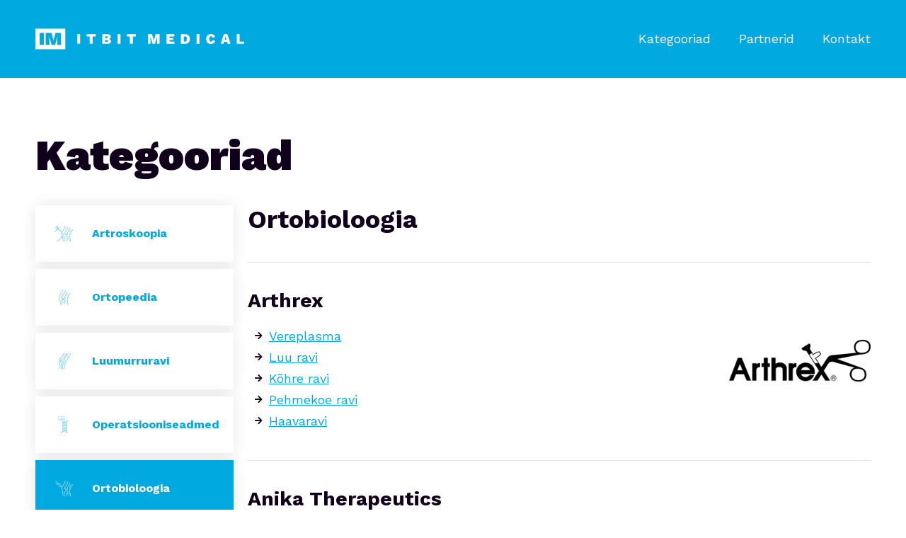

--- FILE ---
content_type: text/html; charset=UTF-8
request_url: https://itbitmedical.ee/ortobioloogia
body_size: 12347
content:
<!DOCTYPE html>
<html lang="et" dir="ltr" prefix="content: http://purl.org/rss/1.0/modules/content/  dc: http://purl.org/dc/terms/  foaf: http://xmlns.com/foaf/0.1/  og: http://ogp.me/ns#  rdfs: http://www.w3.org/2000/01/rdf-schema#  schema: http://schema.org/  sioc: http://rdfs.org/sioc/ns#  sioct: http://rdfs.org/sioc/types#  skos: http://www.w3.org/2004/02/skos/core#  xsd: http://www.w3.org/2001/XMLSchema# ">
  <head>
    <meta charset="utf-8" />
<meta name="Generator" content="Drupal 8 (https://www.drupal.org)" />
<meta name="MobileOptimized" content="width" />
<meta name="HandheldFriendly" content="true" />
<meta name="viewport" content="width=device-width, initial-scale=1.0" />
<link rel="alternate" hreflang="et" href="https://itbitmedical.ee/ortobioloogia" />
<link rel="alternate" hreflang="en" href="https://itbitmedical.ee/en/ortobiology" />
<link rel="canonical" href="https://itbitmedical.ee/ortobioloogia" />
<link rel="shortlink" href="https://itbitmedical.ee/node/7" />
<link rel="revision" href="https://itbitmedical.ee/ortobioloogia" />

    <title>Ortobioloogia | Itbit Medical</title>
    <link rel="apple-touch-icon" sizes="180x180" href="//themes/itbit/images/favicons/apple-touch-icon.png">
    <link rel="icon" type="image/png" sizes="32x32" href="//themes/itbit/images/favicons/favicon-32x32.png">
    <link rel="icon" type="image/png" sizes="16x16" href="//themes/itbit/images/favicons/favicon-16x16.png">
    <link rel="manifest" href="//themes/itbit/images/favicons/site.webmanifest">
    <link rel="mask-icon" href="//themes/itbit/images/favicons/safari-pinned-tab.svg" color="#00a9e0">
    <link rel="shortcut icon" href="//themes/itbit/images/favicons/favicon.ico">
    <meta name="msapplication-TileColor" content="#00a9e0">
    <meta name="msapplication-config" content="//themes/itbit/images/favicons/browserconfig.xml">
    <meta name="theme-color" content="#00a9e0">
    <link rel="stylesheet" media="all" href="/sites/default/files/css/css_YsVxkqZz45dAdQt4uuEUop3Ir2pITTvOmwitcL8S83A.css?q5kw24" />
<link rel="stylesheet" media="all" href="/sites/default/files/css/css_CtjnUoAXk-zYp7-G26dj9lm0XlnwkHswphbjsaPn0bg.css?q5kw24" />

    
<!--[if lte IE 8]>
<script src="/sites/default/files/js/js_VtafjXmRvoUgAzqzYTA3Wrjkx9wcWhjP0G4ZnnqRamA.js"></script>
<![endif]-->

  </head>
  <body class="path-node page-node-type-category">
    
      <div class="dialog-off-canvas-main-canvas" data-off-canvas-main-canvas>
    <div class="layout">
  <header class="layout--header">
   <div class="u-container">
    
  <div id="block-saidibranding" class="block block-system block-system-branding-block">
  
    
        <a href="/" title="Avaleht" rel="home" class="site-logo">
      <img src="/themes/itbit/logo.svg" alt="Avaleht" />
    </a>
      </div>
<nav role="navigation" aria-labelledby="block-pohinavigatsioon-menu" id="block-pohinavigatsioon" class="block block-menu navigation menu--main">
            
  <h2 class="visually-hidden" id="block-pohinavigatsioon-menu">Põhinavigatsioon</h2>
  

        
              <ul class="menu">
                    <li class="menu-item">
        <a href="/#block-content" data-drupal-link-system-path="&lt;front&gt;">Kategooriad</a>
              </li>
                <li class="menu-item">
        <a href="/#block-partners" data-drupal-link-system-path="&lt;front&gt;">Partnerid</a>
              </li>
                <li class="menu-item">
        <a href="/kontakt" data-drupal-link-system-path="node/11">Kontakt</a>
              </li>
        </ul>
  


  </nav>


    <button class="button menu-toggle">
      <span class="fas fa-bars"></span>
    </button>
   </div>
  </header>
  <main class="layout--main">
      
  <div data-drupal-messages-fallback class="hidden"></div>
<div id="block-content" class="block block-system block-system-main-block">
  
    
      

<article data-history-node-id="7" role="article" about="/ortobioloogia" class="node node--type-category node--promoted node--view-mode-full">
<div class="u-container">
<div class="node__top">
  <div class="block block-core block-page-title-block">

  <h1>
    Kategooriad
  </h1>
</div>
  
</div>
<div class="node__bottom">
  
 <aside class="node__side">
   <div class="block block-views block-views-blockcategories-block-list">
  
    
      <div class="views-element-container"><div class="view view-categories view-id-categories view-display-id-block_list js-view-dom-id-33669e60e87324fa60dc1df1aacf8443546b3fc4fa2a3281784f7c9d3ae05a84">
  
    
      
      <div class="view-content">
          <div class="views-row">
<article data-history-node-id="4" role="article" about="/artroskoopia" class="node node--type-category node--promoted node--view-mode-teaser-small">
  
  
  <a href="/artroskoopia" >
        <div class="field field--name-field-icon field--type-image field--label-hidden field__items">
                <div class="field__item">
        <?xml version="1.0" encoding="utf-8"?>
<!-- Generator: Adobe Illustrator 22.1.0, SVG Export Plug-In . SVG Version: 6.00 Build 0)  -->
<svg version="1.1" xmlns="http://www.w3.org/2000/svg" xmlns:xlink="http://www.w3.org/1999/xlink" x="0px" y="0px"
	 viewBox="0 0 128 128" style="enable-background:new 0 0 128 128;" xml:space="preserve">
<style type="text/css">
	.st0{fill:none;stroke:#21B3E3;stroke-linecap:round;stroke-miterlimit:10;}
	.st1{fill:#21B3E3;}
	.st2{fill:#FFFFFF;}
	.st3{fill:none;stroke:#21B3E3;stroke-width:2;stroke-linecap:round;stroke-miterlimit:10;}
</style>
<g id="Layer_1">
</g>
<g id="Arthroscopy_1_">
	<g>
		<g>
			<path class="st1" d="M105,112c-0.5,0-0.9-0.4-1-0.9c0-0.1-1.3-11.8-3.2-22.6c-2-11.3-1.2-18.3,3.3-26.6c4.4-8,12.9-22.6,13-22.7
				c0.3-0.5,0.9-0.6,1.4-0.4c0.5,0.3,0.6,0.9,0.4,1.4c-0.1,0.1-8.6,14.7-13,22.7c-4.3,7.8-5.1,14.5-3.1,25.3
				c2,10.9,3.2,22.6,3.3,22.8c0.1,0.5-0.3,1-0.9,1.1C105.1,112,105.1,112,105,112z"/>
		</g>
		<g>
			<path class="st1" d="M61.3,110.4c-0.4,0-0.8-0.3-0.9-0.7c-0.9-2.6-1.8-8.3-2.6-14.3c-0.7-4.9-1.4-9.9-2.3-13.4
				c-0.4-1.5-0.7-2.8-1-3.8c-0.1-0.5,0.2-1.1,0.7-1.2c0.5-0.1,1.1,0.2,1.2,0.7c0.3,1,0.6,2.3,1,3.9c0.8,3.6,1.6,8.7,2.3,13.6
				c0.9,5.9,1.7,11.5,2.5,13.9c0.2,0.5-0.1,1.1-0.6,1.3C61.5,110.4,61.4,110.4,61.3,110.4z"/>
		</g>
		<g>
			<path class="st1" d="M55.4,79c-0.4,0-0.8-0.3-1-0.7l-0.4-1.3c-1.1-3.8-1.9-6.8-1.9-12.9c0-6.9,1.8-9.6,4.6-13.6
				c0.6-0.9,1.3-1.9,2.1-3.1c5.7-8.9,14.4-30.4,14.5-30.6c0.2-0.5,0.8-0.8,1.3-0.5s0.8,0.8,0.5,1.3c-0.4,0.9-8.9,21.9-14.7,31
				c-0.8,1.2-1.5,2.2-2.1,3.2c-2.7,4-4.2,6.2-4.2,12.5c0,5.9,0.8,8.6,1.8,12.4l0.4,1.4c0.1,0.5-0.2,1.1-0.7,1.2
				C55.6,79,55.5,79,55.4,79z"/>
		</g>
		<g>
			<path class="st1" d="M79.2,72.4c-1.5,0-3-0.3-4.3-1.1c-3-1.9-5.1-4.6-5.5-7.5c-0.4-2.4,0.3-4.8,2-6.9c3.8-4.5,8-10.2,11.2-17.6
				c3.1-7.3,6.4-16.1,6.5-16.2c0.2-0.5,0.8-0.8,1.3-0.6c0.5,0.2,0.8,0.8,0.6,1.3c0,0.1-3.4,8.9-6.5,16.2
				c-3.3,7.7-7.6,13.4-11.5,18.1c-1.4,1.7-1.9,3.5-1.6,5.3c0.4,2.3,2.1,4.6,4.6,6.1c2.6,1.6,6.8,0.4,9.1-0.4c1-0.4,1.6-1.4,1.4-2.5
				c-0.6-3.8,0.8-9.2,1-9.6c0.2-0.5,8.6-18.2,13-27.5c0.2-0.5,0.8-0.7,1.3-0.5c0.5,0.2,0.7,0.8,0.5,1.3c-0.5,1.1-12.7,27-13,27.6
				c-0.2,0.6-1.4,5.3-0.8,8.4c0.3,2.1-0.8,4.1-2.7,4.8C83.8,71.8,81.4,72.4,79.2,72.4z"/>
		</g>
		<g>
			<path class="st1" d="M83.5,110.4c-0.4,0-0.8-0.3-1-0.7c-0.1-0.2-1.3-4.2,0-8.7c0.7-2.5,2.1-4.9,3.4-7.2c1.5-2.7,3-5.2,3-7.1
				c0.1-3.5-2.5-6.8-5.6-7.1c-2.5-0.2-9,0.9-12.6,4.6c-2,2-2.8,4.4-2.5,7.3c1.1,11.1,2,13.8,3.2,17.6c0.2,0.5-0.1,1.1-0.6,1.3
				c-0.5,0.2-1.1-0.1-1.3-0.6c-1.3-3.9-2.2-6.8-3.3-18c-0.3-3.5,0.7-6.5,3.1-8.9c4.1-4.2,11.3-5.4,14.2-5.2c4.1,0.4,7.5,4.5,7.4,9.1
				c0,2.4-1.6,5.2-3.3,8.1c-1.3,2.2-2.6,4.6-3.3,6.8c-1.1,3.9,0,7.5,0,7.5c0.2,0.5-0.1,1.1-0.7,1.3
				C83.7,110.4,83.6,110.4,83.5,110.4z"/>
		</g>
		<g>
			<path class="st1" d="M98.3,62.9c-0.1,0-0.2,0-0.2-0.1c-0.2-0.1-0.3-0.4-0.2-0.7c3.1-5.9,12.9-24.1,13-24.3
				c0.1-0.2,0.4-0.3,0.7-0.2c0.2,0.1,0.3,0.4,0.2,0.7c-0.1,0.2-9.9,18.4-13,24.3C98.6,62.8,98.5,62.9,98.3,62.9z"/>
		</g>
		<g>
			<path class="st1" d="M96.7,53.2c-0.1,0-0.2,0-0.2-0.1c-0.2-0.1-0.3-0.4-0.2-0.7c1.4-2.7,3.4-6.6,5.1-10.2c1.3-2.7,2.5-5.1,3-6.1
				c0.1-0.2,0.4-0.3,0.7-0.2c0.2,0.1,0.3,0.4,0.2,0.7c-0.5,1-1.7,3.3-3,6c-1.7,3.5-3.7,7.5-5.1,10.2C97,53.1,96.8,53.2,96.7,53.2z"
				/>
		</g>
		<g>
			<path class="st1" d="M95.3,108.3C95.3,108.3,95.3,108.3,95.3,108.3c-0.3,0-0.5-0.2-0.5-0.5c0.1-4.4-1.6-14.4-1.6-14.5
				c0-0.3,0.1-0.5,0.4-0.6c0.3-0.1,0.5,0.1,0.6,0.4c0.1,0.4,1.8,10.2,1.6,14.7C95.8,108,95.6,108.3,95.3,108.3z"/>
		</g>
		<g>
			<path class="st1" d="M98.6,108.3c-0.3,0-0.5-0.2-0.5-0.5c0-2.2-1.5-17.1-1.6-17.7c0-0.3,0.1-0.5,0.4-0.6c0.3,0,0.5,0.1,0.6,0.4
				c0.1,0.7,1.6,15.7,1.6,17.9C99.1,108,98.8,108.3,98.6,108.3z"/>
		</g>
		<g>
			<path class="st1" d="M71,43.4c-0.1,0-0.2,0-0.2-0.1c-0.2-0.1-0.3-0.4-0.2-0.7c6.6-11.6,9.7-20.9,9.7-21c0.1-0.3,0.4-0.4,0.6-0.3
				c0.3,0.1,0.4,0.4,0.3,0.6c0,0.1-3.1,9.5-9.8,21.2C71.3,43.3,71.2,43.4,71,43.4z"/>
		</g>
		<g>
			<path class="st1" d="M67.3,95.3l-0.1-1l0,0.5l-0.4-0.3l0.1-0.1c2.7-3.6,6.8-5.6,11.4-5.6c0.1,0,0.1,0,0.2,0
				c5.7,0.1,8.3,2.4,8.4,2.5c0.2,0.2,0.2,0.5,0,0.7c-0.2,0.2-0.5,0.2-0.7,0c0,0-2.5-2.2-7.8-2.2c-4.4-0.1-8.3,1.8-10.8,5.2
				C67.7,95.1,67.6,95.3,67.3,95.3z"/>
		</g>
		<g>
			<path class="st1" d="M80.7,64.7c-0.7,0-1.4-0.1-2.2-0.2c-5-1.1-8.2-4.9-8.4-5c-0.2-0.2-0.2-0.5,0.1-0.7c0.2-0.2,0.5-0.2,0.7,0.1
				c0,0,3.1,3.7,7.8,4.7c4.2,0.9,7.7-1.5,7.7-1.5c0.2-0.2,0.5-0.1,0.7,0.1c0.2,0.2,0.1,0.5-0.1,0.7C86.9,62.9,84.3,64.7,80.7,64.7z"
				/>
		</g>
		<g>
			<g>
				<path class="st2" d="M22.6,31.7l7.1,7.1c5.3-1,5.7-5.7,5.7-5.7l-7.1-7.1l-2.9-6.5c-0.3-0.6-1.1-0.8-1.6-0.3l-7.9,7.9
					c-0.5,0.5-0.3,1.3,0.3,1.6L22.6,31.7z"/>
				<path class="st1" d="M29.4,39.9L22,32.5l-6.3-2.9c-0.6-0.3-1-0.8-1.1-1.5c-0.1-0.6,0.1-1.3,0.6-1.8l7.9-7.9
					c0.5-0.5,1.1-0.7,1.8-0.6c0.6,0.1,1.2,0.5,1.5,1.1l2.9,6.3l7.3,7.3l0,0.5c-0.2,1.9-1.7,5.6-6.5,6.6L29.4,39.9z M24.4,20
					l-7.9,7.9l6.6,3l6.8,6.8c3.2-0.8,4-3.2,4.3-4.2l-6.8-6.8L24.4,20z"/>
			</g>
			<g>
				<path class="st2" d="M26.4,35.5l0.9,0.9c0.5,0.5,0.6,1.3,0.2,1.6L11.3,54.3c-0.4,0.4-1.1,0.3-1.6-0.2l-0.9-0.9
					c-0.5-0.5-0.6-1.3-0.2-1.6l16.3-16.3C25.1,34.9,25.9,35,26.4,35.5z"/>
				<path class="st1" d="M10.7,55.1c-0.1,0-0.2,0-0.2,0C10,55,9.6,54.8,9.3,54.5l-0.9-0.9c-0.7-0.7-0.8-1.8-0.2-2.4l16.3-16.3
					c0.3-0.3,0.7-0.4,1.2-0.4c0.4,0.1,0.8,0.3,1.2,0.6l0.9,0.9c0.4,0.4,0.6,0.9,0.6,1.4c0,0.4-0.1,0.7-0.4,1L11.7,54.7
					C11.4,54.9,11.1,55.1,10.7,55.1z M25.4,35.5c-0.1,0-0.2,0-0.3,0.1L8.8,51.9c-0.2,0.2-0.1,0.6,0.2,0.9l0.9,0.9
					c0.2,0.2,0.4,0.3,0.6,0.3c0.1,0,0.3,0,0.4-0.1l16.3-16.3c0.1-0.1,0.1-0.2,0.1-0.3c0-0.2-0.1-0.5-0.3-0.7L26,35.8
					C25.9,35.7,25.6,35.5,25.4,35.5C25.4,35.5,25.4,35.5,25.4,35.5z"/>
			</g>
			<g>
				<line class="st2" x1="26.2" y1="39.5" x2="23.3" y2="36.7"/>
				<path class="st1" d="M26.2,40c-0.1,0-0.3,0-0.4-0.1L23,37c-0.2-0.2-0.2-0.5,0-0.7s0.5-0.2,0.7,0l2.8,2.8c0.2,0.2,0.2,0.5,0,0.7
					C26.4,39.9,26.3,40,26.2,40z"/>
			</g>
			<g>
				<line class="st2" x1="22.6" y1="43" x2="19.8" y2="40.2"/>
				<path class="st1" d="M22.6,43.5c-0.1,0-0.3,0-0.4-0.1l-2.8-2.8c-0.2-0.2-0.2-0.5,0-0.7s0.5-0.2,0.7,0l2.8,2.8
					c0.2,0.2,0.2,0.5,0,0.7C22.9,43.5,22.7,43.5,22.6,43.5z"/>
			</g>
			<g>
				<line class="st2" x1="28.3" y1="26.1" x2="22.6" y2="31.7"/>
				<path class="st1" d="M22.6,32.7c-0.3,0-0.5-0.1-0.7-0.3c-0.4-0.4-0.4-1,0-1.4l5.7-5.7c0.4-0.4,1-0.4,1.4,0s0.4,1,0,1.4l-5.7,5.7
					C23.1,32.6,22.9,32.7,22.6,32.7z"/>
			</g>
			<g>
				<polygon class="st2" points="35.3,34.5 36.8,38.8 35.3,40.2 31.1,38.8 				"/>
				<path class="st1" d="M35.5,40.8L30.2,39l5.4-5.4l1.8,5.3L35.5,40.8z M32,38.6l3.2,1.1l1-1l-1.1-3.2L32,38.6z"/>
			</g>
			<g>
				<path class="st2" d="M36.8,38.8l26.2,26.2c0.4,0.4,0.4,1,0,1.4l0,0c-0.4,0.4-1,0.4-1.4,0L35.3,40.2L36.8,38.8z"/>
				<path class="st1" d="M62.2,67.1c-0.4,0-0.8-0.1-1.1-0.4L34.6,40.2l2.1-2.1l26.5,26.5c0.6,0.6,0.6,1.5,0,2.1
					C63,67,62.6,67.1,62.2,67.1z M36.1,40.2L61.9,66c0.2,0.2,0.5,0.2,0.7,0c0.2-0.2,0.2-0.5,0-0.7L36.8,39.5L36.1,40.2z"/>
			</g>
		</g>
		<g>
			<path class="st2" d="M25.2,111c-0.4-0.4-0.4-1,0-1.4l36.1-36.1c0.5-0.5,1.2-0.6,1.6-0.2h0c0.4,0.4,0.3,1.1-0.2,1.6L26.7,111
				C26.3,111.4,25.6,111.4,25.2,111L25.2,111z"/>
			<path class="st1" d="M25.9,111.8c-0.4,0-0.8-0.1-1.1-0.4c-0.6-0.6-0.6-1.5,0-2.1L61,73.2c0.7-0.7,1.7-0.8,2.3-0.2
				c0.6,0.6,0.5,1.6-0.2,2.3L27,111.4C26.7,111.6,26.3,111.8,25.9,111.8z M62.3,73.6c-0.2,0-0.4,0.1-0.6,0.3l-36.1,36.1
				c-0.2,0.2-0.2,0.5,0,0.7s0.5,0.2,0.7,0l36.1-36.1c0.3-0.3,0.4-0.8,0.2-0.9C62.5,73.6,62.4,73.6,62.3,73.6z"/>
		</g>
	</g>
</g>
<g id="Orthopedia">
</g>
<g id="Broken_bone">
</g>
<g id="Operation_equipment_x2F_device">
</g>
<g id="Operation_equipment_x2F_device_1_">
</g>
<g id="Orthobiology">
</g>
<g id="Rehabilitation">
</g>
<g id="sterilization">
</g>
<g id="Varia">
</g>
<g id="Varia_2">
</g>
<g id="Orthobiology_2">
</g>
</svg>
            </div>
          </div>

    <span class="field field--name-title field--type-string field--label-hidden">Artroskoopia</span>

  </a>
</article>
</div>
    <div class="views-row">
<article data-history-node-id="3" role="article" about="/ortopeedia" class="node node--type-category node--promoted node--view-mode-teaser-small">
  
  
  <a href="/ortopeedia" >
        <div class="field field--name-field-icon field--type-image field--label-hidden field__items">
                <div class="field__item">
        <?xml version="1.0" encoding="utf-8"?>
<!-- Generator: Adobe Illustrator 22.1.0, SVG Export Plug-In . SVG Version: 6.00 Build 0)  -->
<svg version="1.1" xmlns="http://www.w3.org/2000/svg" xmlns:xlink="http://www.w3.org/1999/xlink" x="0px" y="0px"
	 viewBox="0 0 128 128" style="enable-background:new 0 0 128 128;" xml:space="preserve">
<style type="text/css">
	.st0{fill:none;stroke:#21B3E3;stroke-linecap:round;stroke-miterlimit:10;}
	.st1{fill:#21B3E3;}
	.st2{fill:#FFFFFF;}
	.st3{fill:none;stroke:#21B3E3;stroke-width:2;stroke-linecap:round;stroke-miterlimit:10;}
</style>
<g id="Layer_1">
</g>
<g id="Arthroscopy_1_">
</g>
<g id="Orthopedia">
	<g>
		<g>
			<path class="st1" d="M89.9,111c-0.5,0-0.9-0.4-1-0.9c0-0.1-1.3-11.8-3.2-22.6c-2.1-11.3-1.2-18.3,3.3-26.6
				c4.4-8,12.9-22.6,13-22.7c0.3-0.5,0.9-0.6,1.4-0.4c0.5,0.3,0.6,0.9,0.4,1.4c-0.1,0.1-8.6,14.7-12.9,22.7
				c-4.3,7.8-5.1,14.5-3.1,25.3c2,10.9,3.2,22.6,3.3,22.8c0.1,0.5-0.3,1-0.9,1.1C89.9,111,89.9,111,89.9,111z"/>
		</g>
		<g>
			<path class="st1" d="M46.1,109.4c-0.4,0-0.8-0.3-0.9-0.7c-0.9-2.6-1.8-8.3-2.6-14.3c-0.7-4.9-1.4-9.9-2.3-13.4
				c-0.5-2-0.9-3.7-1.3-5.1C37.8,72.1,37,69.2,37,63c0-6.9,1.8-9.6,4.6-13.6c0.6-0.9,1.3-1.9,2.1-3.1c5.7-8.9,14.4-30.4,14.5-30.6
				c0.2-0.5,0.8-0.8,1.3-0.5c0.5,0.2,0.8,0.8,0.5,1.3c-0.4,0.9-8.9,21.9-14.7,31c-0.8,1.2-1.5,2.2-2.1,3.2c-2.7,4-4.2,6.2-4.2,12.5
				c0,5.9,0.8,8.6,1.8,12.4c0.4,1.5,0.9,3.2,1.4,5.2c0.8,3.6,1.6,8.7,2.3,13.6c0.9,5.9,1.7,11.5,2.5,13.9c0.2,0.5-0.1,1.1-0.6,1.3
				C46.3,109.4,46.2,109.4,46.1,109.4z"/>
		</g>
		<g>
			<path class="st1" d="M60.9,72c-0.1,0-0.3,0-0.4,0H60c-6.6,0-9.3-2.6-10.3-4.8c-1.8-3.9,0-8.9,2.5-11.9c1.5-1.8,3.6-3.9,5.7-6.2
				c3.5-3.6,7.5-7.8,9.5-11c4.2-6.6,6.3-15.8,6.4-15.9c0.1-0.5,0.7-0.9,1.2-0.7c0.5,0.1,0.9,0.7,0.7,1.2c-0.1,0.4-2.3,9.6-6.6,16.5
				c-2.1,3.4-6,7.4-9.8,11.3c-2.2,2.2-4.2,4.3-5.6,6.1c-2.1,2.5-3.6,6.8-2.2,9.7c1.1,2.4,4,3.6,8.5,3.6h0.5c4.7,0,7.6,0,10.2-0.9
				c0.1,0,0.3-0.2,0.5-0.8c0.5-1.5,0.5-3.7,0-4.8c-0.8-1.6-1.2-4.2,0.9-7.8l0.1-0.1c0.3-0.6,13-26.7,13.1-27
				c0.2-0.5,0.8-0.7,1.3-0.5s0.7,0.8,0.5,1.3c-0.5,1.1-12.9,26.5-13.2,27c0,0-0.1,0.1-0.1,0.2c-1.7,2.9-1.4,4.8-0.9,5.9
				c0.9,1.8,0.7,4.8,0.1,6.6c-0.4,1-0.9,1.6-1.6,1.8C68.5,72,65.4,72,60.9,72z"/>
		</g>
		<g>
			<path class="st1" d="M55.4,109.4c-0.4,0-0.8-0.3-1-0.7c-1.6-5-4.4-17.2-3.4-27.8c0.1-1.1,1-1.9,2-1.9h11c1.5,0,3,0,4.3,0
				c4.3-0.1,4.6-0.1,4.7,1c0,0.2,0.1,0.7,0.2,1.1c0.4,2.1,1.3,6-1.4,9.5c-2.9,3.8-2.8,10.7-2.8,13l0,0.4l-2,5l0-5.4
				c0-2.7-0.1-9.9,3.2-14.2c2.1-2.8,1.5-5.9,1-7.9c0-0.2-0.1-0.4-0.1-0.6c-0.7,0-1.7,0-2.7,0c-1.3,0-2.8,0-4.4,0H53c0,0,0,0,0,0.1
				c-1,10.7,2.1,23.1,3.3,27c0.2,0.5-0.1,1.1-0.6,1.3C55.6,109.4,55.5,109.4,55.4,109.4z"/>
		</g>
		<g>
			<path class="st1" d="M65.8,63.7c-0.8,0-1.6-0.1-2.4-0.2c-5.3-1-6.9-2-6.9-4.5c0-1,4.6-10.4,6.1-13.2c0.1-0.2,0.4-0.3,0.7-0.2
				c0.2,0.1,0.3,0.4,0.2,0.7c-2.3,4.5-5.9,12-5.9,12.8c0,1.5,0.4,2.5,6.1,3.5c4.2,0.8,7.2-0.9,7.2-0.9c0.2-0.1,0.5-0.1,0.7,0.2
				c0.1,0.2,0.1,0.5-0.2,0.7C71.2,62.5,69.1,63.7,65.8,63.7z"/>
		</g>
		<g>
			<path class="st1" d="M62.5,95.5c-3.1,0-4.1-5.7-4.3-10.5c0-0.3-0.2-0.5-0.5-0.5H52c-0.3,0-0.5-0.2-0.5-0.5s0.2-0.5,0.5-0.5h5.8
				c0.8,0,1.4,0.6,1.5,1.4c0.3,6,1.5,9.6,3.3,9.6c1,0,2.6-4.1,3.2-9.7c0.1-0.8,0.7-1.3,1.4-1.3H73c0.3,0,0.5,0.2,0.5,0.5
				s-0.2,0.5-0.5,0.5h-5.8c-0.2,0-0.4,0.2-0.5,0.5C66.3,88.6,64.9,95.5,62.5,95.5z"/>
		</g>
		<g>
			<path class="st1" d="M62,81c-0.5,0-0.9-0.4-1-0.9l-1-9c-0.1-0.5,0.3-1,0.9-1.1c0.6-0.1,1,0.3,1.1,0.9l1,9c0.1,0.5-0.3,1-0.9,1.1
				C62.1,81,62,81,62,81z"/>
		</g>
		<g>
			<path class="st1" d="M82,59.5c-0.1,0-0.1,0-0.2,0c-0.3-0.1-0.4-0.4-0.3-0.6c3-9,9-18,9.1-18.1c0.2-0.2,0.5-0.3,0.7-0.1
				c0.2,0.2,0.3,0.5,0.1,0.7c-0.1,0.1-6,9.1-8.9,17.9C82.4,59.4,82.2,59.5,82,59.5z"/>
		</g>
		<g>
			<path class="st1" d="M55,42.5c-0.1,0-0.2,0-0.3-0.1c-0.2-0.2-0.3-0.5-0.1-0.7c5.9-8.8,9.9-19.8,9.9-19.9c0.1-0.3,0.4-0.4,0.6-0.3
				c0.3,0.1,0.4,0.4,0.3,0.6c0,0.1-4.1,11.2-10.1,20.1C55.3,42.4,55.2,42.5,55,42.5z"/>
		</g>
		<g>
			<path class="st1" d="M80,101.5c-0.2,0-0.5-0.2-0.5-0.4c-1-7-1-16-1-16.1c0-0.3,0.2-0.5,0.5-0.5s0.5,0.2,0.5,0.5c0,0.1,0,9,1,15.9
				C80.5,101.2,80.3,101.5,80,101.5C80,101.5,80,101.5,80,101.5z"/>
		</g>
	</g>
</g>
<g id="Broken_bone">
</g>
<g id="Operation_equipment_x2F_device">
</g>
<g id="Operation_equipment_x2F_device_1_">
</g>
<g id="Orthobiology">
</g>
<g id="Rehabilitation">
</g>
<g id="sterilization">
</g>
<g id="Varia">
</g>
<g id="Varia_2">
</g>
<g id="Orthobiology_2">
</g>
</svg>
            </div>
          </div>

    <span class="field field--name-title field--type-string field--label-hidden">Ortopeedia</span>

  </a>
</article>
</div>
    <div class="views-row">
<article data-history-node-id="2" role="article" about="/luumurruravi" class="node node--type-category node--promoted node--view-mode-teaser-small">
  
  
  <a href="/luumurruravi" >
        <div class="field field--name-field-icon field--type-image field--label-hidden field__items">
                <div class="field__item">
        <?xml version="1.0" encoding="utf-8"?>
<!-- Generator: Adobe Illustrator 22.1.0, SVG Export Plug-In . SVG Version: 6.00 Build 0)  -->
<svg version="1.1" xmlns="http://www.w3.org/2000/svg" xmlns:xlink="http://www.w3.org/1999/xlink" x="0px" y="0px"
	 viewBox="0 0 128 128" style="enable-background:new 0 0 128 128;" xml:space="preserve">
<style type="text/css">
	.st0{fill:none;stroke:#21B3E3;stroke-linecap:round;stroke-miterlimit:10;}
	.st1{fill:#21B3E3;}
	.st2{fill:#FFFFFF;}
	.st3{fill:none;stroke:#21B3E3;stroke-width:2;stroke-linecap:round;stroke-miterlimit:10;}
</style>
<g id="Layer_1">
</g>
<g id="Arthroscopy_1_">
</g>
<g id="Orthopedia">
</g>
<g id="Broken_bone">
	<g>
		<g>
			<path class="st1" d="M58,93c-0.6,0-1-0.4-1-1c0-4.1,2.1-9,4.3-12.1c0.7-0.9,0.8-2.1,0.5-3.2c-0.3-1-1-1.8-2-2.2
				C59,74.2,58,74,57,74c-2.2,0-4.1,0.7-5.5,2.2c-0.9,0.9-1.5,2.3-1.4,3.7c0,1.7,0.3,4.2,0.5,6.6c0.2,2.2,0.4,4.3,0.4,5.4
				c0,0.6-0.4,1-1,1s-1-0.4-1-1c0-1.1-0.2-3.1-0.4-5.2c-0.3-2.5-0.5-5-0.5-6.8c0-2,0.7-3.9,2-5.2c1.3-1.3,3.5-2.8,7-2.8
				c1.3,0,2.5,0.2,3.5,0.6c1.5,0.6,2.7,1.9,3.2,3.5c0.5,1.7,0.2,3.5-0.8,4.9C61,83.8,59,88.3,59,92C59,92.6,58.6,93,58,93z"/>
		</g>
		<g>
			<path class="st1" d="M49,113C49,113,48.9,113,49,113c-0.6-0.1-1-0.5-1-1.1l1-11c0.1-0.5,0.5-1,1.1-0.9c0.5,0,1,0.5,0.9,1.1l-1,11
				C49.9,112.6,49.5,113,49,113z"/>
		</g>
		<g>
			<path class="st1" d="M57.9,112.8c-0.6,0-1-0.4-1-1v-11c0-0.6,0.4-1,1-1c0.6,0,1,0.4,1,1v11C58.9,112.4,58.5,112.8,57.9,112.8z"/>
		</g>
		<g>
			<path class="st1" d="M58,92.5c-0.2,0-0.4-0.1-0.5-0.3l-1.6-4.1l-1.5,2.2c-0.1,0.2-0.3,0.3-0.5,0.2c-0.2,0-0.4-0.2-0.4-0.4
				l-0.7-4.2l-2.3,6.3c-0.1,0.3-0.4,0.4-0.6,0.3c-0.3-0.1-0.4-0.4-0.3-0.6l3-8c0.1-0.2,0.3-0.3,0.5-0.3c0.2,0,0.4,0.2,0.4,0.4
				l0.8,4.8l1.3-1.9c0.1-0.2,0.3-0.2,0.5-0.2c0.2,0,0.3,0.1,0.4,0.3l2,5c0.1,0.3,0,0.5-0.3,0.6C58.1,92.5,58.1,92.5,58,92.5z"/>
		</g>
		<g>
			<path class="st1" d="M55,104.5C55,104.5,55,104.5,55,104.5c-0.2,0-0.3-0.1-0.4-0.2l-1.5-2.3l-0.6,1.2c-0.1,0.1-0.2,0.2-0.4,0.3
				c-0.2,0-0.3,0-0.4-0.1l-2-2c-0.2-0.2-0.2-0.5,0-0.7s0.5-0.2,0.7,0l1.5,1.5l0.7-1.4c0.1-0.2,0.2-0.3,0.4-0.3
				c0.2,0,0.3,0.1,0.4,0.2l1.7,2.5l2.6-2.6c0.2-0.2,0.5-0.2,0.7,0s0.2,0.5,0,0.7l-3,3C55.3,104.4,55.1,104.5,55,104.5z"/>
		</g>
		<g>
			<path class="st1" d="M46.4,100.6c-0.4,0-1-0.1-1.4-0.4c-0.2-0.2-0.5-0.5-0.5-1.2c0-1,0.9-4.7,1-5.1c0.1-0.2,0.3-0.4,0.5-0.4
				c0.2,0,0.4,0.2,0.5,0.4l1,6c0,0.3-0.1,0.5-0.4,0.6C47,100.5,46.8,100.6,46.4,100.6z M45.9,96.6c-0.2,1-0.4,2-0.4,2.4
				c0,0.2,0.1,0.3,0.1,0.4c0.2,0.1,0.5,0.2,0.8,0.2L45.9,96.6z"/>
		</g>
		<g>
			<path class="st1" d="M59.8,97.9c-0.4,0-0.7-0.1-1-0.2c-0.2-0.2-0.4-0.4-0.4-0.7c0-1.1,0.9-3,1.1-3.2c0.1-0.2,0.2-0.3,0.4-0.3
				c0.2,0,0.3,0.1,0.4,0.2l2,3c0.1,0.1,0.1,0.3,0.1,0.4s-0.2,0.3-0.3,0.3C61.6,97.6,60.6,97.9,59.8,97.9z M59.5,96.9
				c0.3,0.1,1,0,1.7-0.2L60.1,95C59.8,95.7,59.5,96.4,59.5,96.9z"/>
		</g>
		<g>
			<path class="st1" d="M50,98.5c0,0-0.1,0-0.1,0c-0.2-0.1-0.4-0.3-0.4-0.5v-3c0-0.2,0.1-0.4,0.3-0.5c0.2-0.1,0.4,0,0.5,0.1l1,1
				c0.2,0.2,0.2,0.4,0.1,0.6l-1,2C50.4,98.4,50.2,98.5,50,98.5z"/>
		</g>
		<g>
			<path class="st1" d="M81,48.5c-0.1,0-0.3-0.1-0.4-0.2c-0.2-0.2-0.2-0.5,0.1-0.7c6.8-5.9,11.8-17.7,11.9-17.8
				c0.1-0.3,0.4-0.4,0.7-0.3c0.3,0.1,0.4,0.4,0.3,0.7c-0.2,0.5-5.1,12.2-12.1,18.2C81.2,48.5,81.1,48.5,81,48.5z"/>
		</g>
		<g>
			<path class="st1" d="M59,37.5c-0.1,0-0.2,0-0.2-0.1c-0.2-0.1-0.3-0.4-0.2-0.7c4-8,8.9-12,9.1-12.2c0.2-0.2,0.5-0.1,0.7,0.1
				c0.2,0.2,0.1,0.5-0.1,0.7c0,0-5,4-8.9,11.8C59.4,37.4,59.2,37.5,59,37.5z"/>
		</g>
		<g>
			<path class="st1" d="M67,84.5c-0.1,0-0.2,0-0.2-0.1c-0.2-0.1-0.3-0.4-0.2-0.7c1.9-3.8,1.9-11.7,1.9-11.8c0-0.3,0.2-0.5,0.5-0.5
				l0,0c0.3,0,0.5,0.2,0.5,0.5c0,0.3,0,8.2-2.1,12.2C67.4,84.4,67.2,84.5,67,84.5z"/>
		</g>
		<g>
			<path class="st1" d="M38,113C38,113,38,113,38,113c-0.6,0-1-0.5-1-1.1c0.6-10.5,1.8-38.5,1-41.7c-2.1-8.3-1.3-10.3,2.2-16.7
				c10.8-19.9,26.8-38,27-38.2c0.4-0.4,1-0.5,1.4-0.1c0.4,0.4,0.5,1,0.1,1.4C68.6,16.8,52.7,34.8,42,54.5c-3.4,6.2-4,7.6-2,15.3
				c1,4-0.8,38.4-1,42.3C39,112.6,38.5,113,38,113z"/>
		</g>
		<g>
			<path class="st1" d="M66,113c-0.1,0-0.2,0-0.4-0.1c-0.5-0.2-0.8-0.8-0.6-1.3c7.1-18.6,7.8-41.4,7.9-45.7c0-0.9,0.4-1.7,1.1-2.3
				C97,45,105,17,105,16.7c0.1-0.5,0.7-0.8,1.2-0.7c0.5,0.1,0.8,0.7,0.7,1.2c-0.1,0.3-8.2,28.9-31.6,47.9c-0.2,0.2-0.4,0.5-0.4,0.7
				c-0.1,4.4-0.9,27.5-8.1,46.4C66.8,112.8,66.4,113,66,113z"/>
		</g>
		<g>
			<path class="st1" d="M61.6,66.5c-5.4,0-9.8-3.8-10.9-8c-0.7-2.6,0.7-4.9,3.8-6.4c1.1-0.6,2.2-1.5,2.9-2.5l25.3-33.7
				c0.3-0.4,1-0.5,1.4-0.2c0.4,0.3,0.5,1,0.2,1.4L59,50.8c-0.9,1.3-2.2,2.4-3.6,3.2c-2.2,1.1-3.1,2.5-2.7,4.2
				c0.8,3.4,5.1,7.4,10.8,6.3c1.8-0.4,2.4-2.2,2-5.5c-0.4-2.6,0.2-5.2,1.7-7.4c0.4-0.9,4.3-9.4,9.1-16c4.5-6.3,15.6-18.1,16.1-18.6
				c0.4-0.4,1-0.4,1.4,0c0.4,0.4,0.4,1,0,1.4c-0.1,0.1-11.5,12.2-15.9,18.4c-4.9,6.8-8.9,15.7-8.9,15.8l-0.1,0.1
				c-1.2,1.7-1.7,3.9-1.4,6c0.8,6-1.9,7.4-3.5,7.8C63.1,66.5,62.3,66.5,61.6,66.5z"/>
		</g>
		<g>
			<path class="st1" d="M45.3,69.3c-1,0-2.1-0.5-2.7-1.5c-3.3-4.8-0.6-8.9,0.7-10.4c0.6-0.8,1.6-1.1,2.6-1c1,0.1,1.8,0.7,2.2,1.5
				C48.7,59,49,60.7,49,63c0,4.6-1.7,5.9-3.1,6.2C45.7,69.3,45.5,69.3,45.3,69.3z M45.5,58.3c-0.3,0-0.5,0.1-0.7,0.3h0
				c-1.5,1.8-2.9,4.7-0.6,8c0.3,0.5,0.8,0.7,1.3,0.6c1-0.2,1.5-1.7,1.5-4.3c0-2.4-0.4-3.7-0.7-4.3c-0.2-0.3-0.5-0.4-0.7-0.4
				C45.6,58.3,45.6,58.3,45.5,58.3z M44,58L44,58L44,58z"/>
		</g>
	</g>
</g>
<g id="Operation_equipment_x2F_device">
</g>
<g id="Operation_equipment_x2F_device_1_">
</g>
<g id="Orthobiology">
</g>
<g id="Rehabilitation">
</g>
<g id="sterilization">
</g>
<g id="Varia">
</g>
<g id="Varia_2">
</g>
<g id="Orthobiology_2">
</g>
</svg>
            </div>
          </div>

    <span class="field field--name-title field--type-string field--label-hidden">Luumurruravi</span>

  </a>
</article>
</div>
    <div class="views-row">
<article data-history-node-id="1" role="article" about="/operatsiooniseadmed" class="node node--type-category node--promoted node--view-mode-teaser-small">
  
  
  <a href="/operatsiooniseadmed" >
        <div class="field field--name-field-icon field--type-image field--label-hidden field__items">
                <div class="field__item">
        <?xml version="1.0" encoding="utf-8"?>
<!-- Generator: Adobe Illustrator 22.1.0, SVG Export Plug-In . SVG Version: 6.00 Build 0)  -->
<svg version="1.1" xmlns="http://www.w3.org/2000/svg" xmlns:xlink="http://www.w3.org/1999/xlink" x="0px" y="0px"
	 viewBox="0 0 128 128" style="enable-background:new 0 0 128 128;" xml:space="preserve">
<style type="text/css">
	.st0{fill:none;stroke:#21B3E3;stroke-linecap:round;stroke-miterlimit:10;}
	.st1{fill:#21B3E3;}
	.st2{fill:#FFFFFF;}
	.st3{fill:none;stroke:#21B3E3;stroke-width:2;stroke-linecap:round;stroke-miterlimit:10;}
</style>
<g id="Layer_1">
</g>
<g id="Arthroscopy_1_">
</g>
<g id="Orthopedia">
</g>
<g id="Broken_bone">
</g>
<g id="Operation_equipment_x2F_device">
	<g>
		<g>
			<path class="st1" d="M79,106H58c-1.1,0-2-0.9-2-2V49c0-1.1,0.9-2,2-2h21c1.1,0,2,0.9,2,2v55C81,105.1,80.1,106,79,106z M58,49v55
				h21V49H58z"/>
		</g>
		<g>
			<path class="st1" d="M80,88H57c-0.6,0-1-0.4-1-1s0.4-1,1-1h23c0.6,0,1,0.4,1,1S80.6,88,80,88z"/>
		</g>
		<g>
			<path class="st1" d="M80,78H57c-0.6,0-1-0.4-1-1s0.4-1,1-1h23c0.6,0,1,0.4,1,1S80.6,78,80,78z"/>
		</g>
		<g>
			<path class="st1" d="M80,70H57c-0.6,0-1-0.4-1-1s0.4-1,1-1h23c0.6,0,1,0.4,1,1S80.6,70,80,70z"/>
		</g>
		<g>
			<path class="st1" d="M80,58H57c-0.6,0-1-0.4-1-1s0.4-1,1-1h23c0.6,0,1,0.4,1,1S80.6,58,80,58z"/>
		</g>
		<g>
			<path class="st1" d="M70,48.5c-0.3,0-0.5-0.2-0.5-0.5v-4.5H52c-0.8,0-1.5-0.7-1.5-1.5v-3c0-0.3,0.2-0.5,0.5-0.5s0.5,0.2,0.5,0.5
				v3c0,0.3,0.2,0.5,0.5,0.5h18c0.3,0,0.5,0.2,0.5,0.5v5C70.5,48.3,70.3,48.5,70,48.5z"/>
		</g>
		<g>
			<path class="st1" d="M68,39.5H34c-0.8,0-1.5-0.7-1.5-1.5V18c0-0.8,0.7-1.5,1.5-1.5h34c0.8,0,1.5,0.7,1.5,1.5v20
				C69.5,38.8,68.8,39.5,68,39.5z M34,17.5c-0.3,0-0.5,0.2-0.5,0.5v20c0,0.3,0.2,0.5,0.5,0.5h34c0.3,0,0.5-0.2,0.5-0.5V18
				c0-0.3-0.2-0.5-0.5-0.5H34z"/>
		</g>
		<g>
			<path class="st1" d="M78,43.5h-8c-0.3,0-0.5-0.2-0.5-0.5s0.2-0.5,0.5-0.5h8c0.3,0,0.5,0.2,0.5,0.5S78.3,43.5,78,43.5z"/>
		</g>
		<g>
			<path class="st1" d="M89,45.5H79c-0.8,0-1.5-0.7-1.5-1.5v-5c0-0.8,0.7-1.5,1.5-1.5h10c0.8,0,1.5,0.7,1.5,1.5v5
				C90.5,44.8,89.8,45.5,89,45.5z M79,38.5c-0.3,0-0.5,0.2-0.5,0.5v5c0,0.3,0.2,0.5,0.5,0.5h10c0.3,0,0.5-0.2,0.5-0.5v-5
				c0-0.3-0.2-0.5-0.5-0.5H79z"/>
		</g>
		<g>
			<path class="st1" d="M77,69.5c-0.3,0-0.5-0.2-0.5-0.5v-5c0-0.3-0.2-0.5-0.5-0.5H61c-0.3,0-0.5,0.2-0.5,0.5v5
				c0,0.3-0.2,0.5-0.5,0.5s-0.5-0.2-0.5-0.5v-5c0-0.8,0.7-1.5,1.5-1.5h15c0.8,0,1.5,0.7,1.5,1.5v5C77.5,69.3,77.3,69.5,77,69.5z"/>
		</g>
		<g>
			<path class="st1" d="M70,66.5h-3c-0.8,0-1.5-0.7-1.5-1.5v-1c0-0.8,0.7-1.5,1.5-1.5h3c0.8,0,1.5,0.7,1.5,1.5v1
				C71.5,65.8,70.8,66.5,70,66.5z M67,63.5c-0.3,0-0.5,0.2-0.5,0.5v1c0,0.3,0.2,0.5,0.5,0.5h3c0.3,0,0.5-0.2,0.5-0.5v-1
				c0-0.3-0.2-0.5-0.5-0.5H67z"/>
		</g>
		<g>
			<path class="st1" d="M77,57.5c-0.3,0-0.5-0.2-0.5-0.5v-3c0-0.3-0.2-0.5-0.5-0.5H61c-0.3,0-0.5,0.2-0.5,0.5v3
				c0,0.3-0.2,0.5-0.5,0.5s-0.5-0.2-0.5-0.5v-3c0-0.8,0.7-1.5,1.5-1.5h15c0.8,0,1.5,0.7,1.5,1.5v3C77.5,57.3,77.3,57.5,77,57.5z"/>
		</g>
		<g>
			<path class="st1" d="M42,34.5c-3.6,0-6.5-2.9-6.5-6.5s2.9-6.5,6.5-6.5s6.5,2.9,6.5,6.5S45.6,34.5,42,34.5z M42,22.5
				c-3,0-5.5,2.5-5.5,5.5s2.5,5.5,5.5,5.5s5.5-2.5,5.5-5.5S45,22.5,42,22.5z"/>
		</g>
		<g>
			<path class="st1" d="M60,34.5c-3.6,0-6.5-2.9-6.5-6.5s2.9-6.5,6.5-6.5s6.5,2.9,6.5,6.5S63.6,34.5,60,34.5z M60,22.5
				c-3,0-5.5,2.5-5.5,5.5s2.5,5.5,5.5,5.5s5.5-2.5,5.5-5.5S63,22.5,60,22.5z"/>
		</g>
		<g>
			<path class="st1" d="M51,34.5c-0.3,0-0.5-0.2-0.5-0.5V22c0-0.3,0.2-0.5,0.5-0.5s0.5,0.2,0.5,0.5v12C51.5,34.3,51.3,34.5,51,34.5z
				"/>
		</g>
		<g>
			<path class="st1" d="M86,41.5h-4c-0.3,0-0.5-0.2-0.5-0.5s0.2-0.5,0.5-0.5h4c0.3,0,0.5,0.2,0.5,0.5S86.3,41.5,86,41.5z"/>
		</g>
		<g>
			<path class="st1" d="M76.5,100.5h-16V93c0-0.8,0.7-1.5,1.5-1.5h13c0.8,0,1.5,0.7,1.5,1.5V100.5z M61.5,99.5h14V93
				c0-0.3-0.2-0.5-0.5-0.5H62c-0.3,0-0.5,0.2-0.5,0.5V99.5z"/>
		</g>
		<g>
			<path class="st1" d="M80,101H57c-0.6,0-1-0.4-1-1s0.4-1,1-1h23c0.6,0,1,0.4,1,1S80.6,101,80,101z"/>
		</g>
		<g>
			<path class="st1" d="M55,111c-0.6,0-1-0.4-1-1v-3.4l2.3-2.3c0.4-0.4,1-0.4,1.4,0s0.4,1,0,1.4l-1.7,1.7v2.6
				C56,110.6,55.6,111,55,111z"/>
		</g>
		<g>
			<path class="st1" d="M82,112c-0.6,0-1-0.4-1-1v-2.7l-1.8-2.7c-0.3-0.5-0.2-1.1,0.3-1.4s1.1-0.2,1.4,0.3l2.2,3.3v3.3
				C83,111.6,82.6,112,82,112z"/>
		</g>
		<g>
			<path class="st1" d="M53,113c-1.7,0-3-1.3-3-3s1.3-3,3-3s3,1.3,3,3S54.7,113,53,113z M53,109c-0.6,0-1,0.4-1,1s0.4,1,1,1
				s1-0.4,1-1S53.6,109,53,109z"/>
		</g>
		<g>
			<path class="st1" d="M84,113c-1.7,0-3-1.3-3-3s1.3-3,3-3s3,1.3,3,3S85.7,113,84,113z M84,109c-0.6,0-1,0.4-1,1s0.4,1,1,1
				s1-0.4,1-1S84.6,109,84,109z"/>
		</g>
	</g>
</g>
<g id="Operation_equipment_x2F_device_1_">
</g>
<g id="Orthobiology">
</g>
<g id="Rehabilitation">
</g>
<g id="sterilization">
</g>
<g id="Varia">
</g>
<g id="Varia_2">
</g>
<g id="Orthobiology_2">
</g>
</svg>
            </div>
          </div>

    <span class="field field--name-title field--type-string field--label-hidden">Operatsiooniseadmed</span>

  </a>
</article>
</div>
    <div class="views-row">
<article data-history-node-id="7" role="article" about="/ortobioloogia" class="node node--type-category node--promoted node--view-mode-teaser-small">
  
  
  <a href="/ortobioloogia" class="is-active">
        <div class="field field--name-field-icon field--type-image field--label-hidden field__items">
                <div class="field__item">
        <?xml version="1.0" encoding="utf-8"?>
<!-- Generator: Adobe Illustrator 22.1.0, SVG Export Plug-In . SVG Version: 6.00 Build 0)  -->
<svg version="1.1" xmlns="http://www.w3.org/2000/svg" xmlns:xlink="http://www.w3.org/1999/xlink" x="0px" y="0px"
	 viewBox="0 0 128 128" style="enable-background:new 0 0 128 128;" xml:space="preserve">
<style type="text/css">
	.st0{fill:none;stroke:#21B3E3;stroke-linecap:round;stroke-miterlimit:10;}
	.st1{fill:#21B3E3;}
	.st2{fill:#FFFFFF;}
	.st3{fill:none;stroke:#21B3E3;stroke-width:2;stroke-linecap:round;stroke-miterlimit:10;}
</style>
<g id="Layer_1">
</g>
<g id="Arthroscopy_1_">
</g>
<g id="Orthopedia">
</g>
<g id="Broken_bone">
</g>
<g id="Operation_equipment_x2F_device">
</g>
<g id="Operation_equipment_x2F_device_1_">
</g>
<g id="Orthobiology">
</g>
<g id="Rehabilitation">
</g>
<g id="sterilization">
</g>
<g id="Varia">
</g>
<g id="Varia_2">
</g>
<g id="Orthobiology_2">
	<g>
		<g>
			<g>
				<g>
					<path class="st1" d="M104.9,112.1c-0.5,0-0.9-0.4-1-0.9c0-0.1-1.3-11.8-3.2-22.6C98.6,77.2,99.5,70.3,104,62
						c4.4-8,12.9-22.6,13-22.7c0.3-0.5,0.9-0.6,1.4-0.4c0.5,0.3,0.6,0.9,0.4,1.4c-0.1,0.1-8.6,14.7-12.9,22.7
						c-4.3,7.8-5.1,14.5-3.1,25.3c2,10.9,3.2,22.6,3.3,22.8c0.1,0.5-0.3,1-0.9,1.1C104.9,112.1,104.9,112.1,104.9,112.1z"/>
				</g>
			</g>
			<g>
				<g>
					<path class="st1" d="M61.1,110.5c-0.4,0-0.8-0.3-0.9-0.7c-0.9-2.6-1.8-8.3-2.6-14.3c-0.7-4.9-1.4-9.9-2.3-13.4
						c-0.4-1.5-0.7-2.8-1-3.8c-0.1-0.5,0.2-1.1,0.7-1.2c0.5-0.2,1.1,0.2,1.2,0.7c0.3,1,0.6,2.3,1,3.9c0.8,3.6,1.6,8.7,2.3,13.6
						c0.9,5.9,1.7,11.5,2.5,13.9c0.2,0.5-0.1,1.1-0.6,1.3C61.3,110.4,61.2,110.5,61.1,110.5z"/>
				</g>
			</g>
			<g>
				<g>
					<path class="st1" d="M55.3,79.1c-0.4,0-0.8-0.3-1-0.7L53.9,77c-1.1-3.8-1.9-6.8-1.9-12.9c0-6.9,1.8-9.6,4.6-13.6
						c0.6-0.9,1.3-1.9,2.1-3.1c5.7-8.9,14.4-30.4,14.5-30.6c0.2-0.5,0.8-0.8,1.3-0.5c0.5,0.2,0.8,0.8,0.5,1.3
						c-0.4,0.9-8.9,21.9-14.7,31c-0.8,1.2-1.5,2.2-2.1,3.2c-2.7,4-4.2,6.2-4.2,12.5c0,5.9,0.8,8.6,1.8,12.4l0.4,1.4
						c0.1,0.5-0.2,1.1-0.7,1.2C55.4,79.1,55.3,79.1,55.3,79.1z"/>
				</g>
			</g>
			<g>
				<g>
					<path class="st1" d="M79,72.5c-1.5,0-3-0.3-4.3-1.1c-3-1.9-5.1-4.6-5.5-7.5c-0.4-2.4,0.3-4.8,2-6.9c3.8-4.5,8-10.1,11.2-17.6
						c3.1-7.3,6.4-16.1,6.5-16.2c0.2-0.5,0.8-0.8,1.3-0.6c0.5,0.2,0.8,0.8,0.6,1.3c0,0.1-3.4,8.9-6.5,16.2
						c-3.3,7.7-7.7,13.4-11.5,18.1c-1.4,1.7-1.9,3.5-1.6,5.3c0.4,2.3,2.1,4.6,4.6,6.1c2.6,1.6,6.8,0.4,9.1-0.4
						c1-0.4,1.6-1.4,1.4-2.5c-0.6-3.8,0.8-9.2,1-9.6c0.2-0.5,8.6-18.2,13-27.5c0.2-0.5,0.8-0.7,1.3-0.5c0.5,0.2,0.7,0.8,0.5,1.3
						c-0.5,1.1-12.7,27-13,27.6c-0.2,0.6-1.4,5.3-0.8,8.4c0.3,2.1-0.8,4.1-2.7,4.8C83.6,71.8,81.3,72.5,79,72.5z"/>
				</g>
			</g>
			<g>
				<g>
					<path class="st1" d="M70.4,110.5c-0.4,0-0.8-0.3-1-0.7c-1.3-3.9-2.2-6.8-3.3-18c-0.3-3.5,0.7-6.5,3.1-8.9
						c4.1-4.2,11.3-5.4,14.2-5.2c4.1,0.4,7.5,4.5,7.4,9.1c0,2.4-1.6,5.2-3.3,8.1c-1.3,2.2-2.6,4.6-3.3,6.8c-1.1,3.9,0,7.5,0,7.5
						c0.2,0.5-0.1,1.1-0.7,1.3c-0.5,0.2-1.1-0.1-1.3-0.7c-0.1-0.2-1.3-4.2,0-8.7c0.7-2.5,2.1-4.9,3.4-7.2c1.5-2.7,3-5.2,3-7.1
						c0.1-3.5-2.5-6.8-5.6-7.1c-2.5-0.2-9,0.9-12.6,4.6c-2,2-2.8,4.4-2.5,7.3c1.1,11.1,2,13.8,3.2,17.6c0.2,0.5-0.1,1.1-0.6,1.3
						C70.6,110.4,70.5,110.5,70.4,110.5z"/>
				</g>
			</g>
			<g>
				<g>
					<path class="st1" d="M98.1,63c-0.1,0-0.2,0-0.2-0.1c-0.2-0.1-0.3-0.4-0.2-0.7c3.1-5.9,12.9-24.1,13-24.3
						c0.1-0.2,0.4-0.3,0.7-0.2c0.2,0.1,0.3,0.4,0.2,0.7c-0.1,0.2-9.9,18.4-13,24.3C98.5,62.9,98.3,63,98.1,63z"/>
				</g>
			</g>
			<g>
				<g>
					<path class="st1" d="M96.5,53.2c-0.1,0-0.2,0-0.2-0.1C96,53,95.9,52.7,96,52.5c1.4-2.7,3.4-6.7,5.1-10.2c1.3-2.7,2.5-5.1,3-6
						c0.1-0.2,0.4-0.3,0.7-0.2c0.2,0.1,0.3,0.4,0.2,0.7c-0.5,1-1.7,3.3-3,6c-1.7,3.5-3.7,7.5-5.1,10.2
						C96.8,53.1,96.7,53.2,96.5,53.2z"/>
				</g>
			</g>
			<g>
				<g>
					<path class="st1" d="M95.1,108.3C95.1,108.3,95.1,108.3,95.1,108.3c-0.3,0-0.5-0.2-0.5-0.5c0.1-4.4-1.6-14.4-1.6-14.5
						c0-0.3,0.1-0.5,0.4-0.6c0.3-0.1,0.5,0.1,0.6,0.4c0.1,0.4,1.8,10.2,1.6,14.7C95.6,108.1,95.4,108.3,95.1,108.3z"/>
				</g>
			</g>
			<g>
				<g>
					<path class="st1" d="M98.4,108.3c-0.3,0-0.5-0.2-0.5-0.5c0-2.2-1.5-17.1-1.6-17.7c0-0.3,0.1-0.5,0.4-0.6c0.3,0,0.5,0.1,0.6,0.4
						c0.1,0.7,1.6,15.7,1.6,17.9C98.9,108.1,98.7,108.3,98.4,108.3z"/>
				</g>
			</g>
			<g>
				<g>
					<path class="st1" d="M70.8,43.5c-0.1,0-0.2,0-0.2-0.1c-0.2-0.1-0.3-0.4-0.2-0.7c6.6-11.6,9.7-20.9,9.7-21
						c0.1-0.3,0.4-0.4,0.6-0.3c0.3,0.1,0.4,0.4,0.3,0.6c0,0.1-3.1,9.5-9.8,21.2C71.2,43.4,71,43.5,70.8,43.5z"/>
				</g>
			</g>
			<g>
				<g>
					<path class="st1" d="M67.2,95.4l-0.1-1l0,0.5l-0.4-0.3l0.1-0.1c2.7-3.6,6.8-5.6,11.4-5.6c0.1,0,0.1,0,0.2,0
						c5.7,0.1,8.3,2.4,8.4,2.5c0.2,0.2,0.2,0.5,0,0.7c-0.2,0.2-0.5,0.2-0.7,0c0,0-2.5-2.2-7.8-2.2c-0.1,0-0.1,0-0.2,0
						c-4.4,0-8.1,1.8-10.6,5.2C67.5,95.2,67.4,95.3,67.2,95.4z"/>
				</g>
			</g>
			<g>
				<g>
					<path class="st1" d="M80.5,64.8c-0.7,0-1.4-0.1-2.2-0.2c-5-1.1-8.2-4.9-8.4-5c-0.2-0.2-0.2-0.5,0.1-0.7
						c0.2-0.2,0.5-0.2,0.7,0.1c0,0,3.1,3.7,7.8,4.7c4.2,0.9,7.7-1.5,7.7-1.5c0.2-0.2,0.5-0.1,0.7,0.1c0.2,0.2,0.1,0.5-0.1,0.7
						C86.7,63,84.1,64.8,80.5,64.8z"/>
				</g>
			</g>
		</g>
		<g>
			<g>
				<g>
					<g>
						<g>
							<g>
								<path class="st1" d="M40.7,55c-0.2,0-0.4-0.1-0.6-0.2L24.6,39.3l9.1-9.1l15.5,15.5c0.6,0.6,0.1,1.5-0.6,2.2l-6.2,6.2
									C41.8,54.7,41.2,55,40.7,55z M26.1,39.3l14.6,14.6c0.1,0,0.4-0.2,0.8-0.5l6.2-6.2c0.3-0.3,0.5-0.7,0.5-0.8L33.7,31.8
									L26.1,39.3z M48.4,46.5L48.4,46.5L48.4,46.5z"/>
							</g>
						</g>
					</g>
				</g>
				<g>
					<g>
						<g>
							<g>
								<path class="st1" d="M16.7,31.7c-0.1,0-0.1,0-0.2-0.1c-0.1-0.1-0.1-0.3,0-0.4l9.1-9.1c0.1-0.1,0.3-0.1,0.4,0
									c0.1,0.1,0.1,0.3,0,0.4l-9.1,9.1C16.8,31.6,16.8,31.7,16.7,31.7z"/>
							</g>
						</g>
					</g>
				</g>
				<g>
					<g>
						<g>
							<g>
								<path class="st1" d="M23.9,41.4c-0.1,0-0.3-0.1-0.4-0.2c-0.2-0.2-0.2-0.5,0-0.8l11.3-11.3c0.2-0.2,0.5-0.2,0.8,0
									c0.2,0.2,0.2,0.5,0,0.8L24.3,41.2C24.2,41.3,24,41.4,23.9,41.4z"/>
							</g>
						</g>
					</g>
				</g>
				<g>
					<g>
						<g>
							<g>
								<path class="st1" d="M45,53.9c-0.3,0-0.6-0.1-0.8-0.3l-1.4-1.4l3.8-3.8l1.4,1.4c0.5,0.5,0.4,1.4-0.3,2l-1.5,1.5
									c-0.3,0.3-0.6,0.5-1,0.5C45.1,53.9,45.1,53.9,45,53.9z M44.3,52.2l0.6,0.6c0,0,0.3,0,0.5-0.3l1.5-1.5
									c0.2-0.2,0.3-0.5,0.2-0.5l-0.6-0.6L44.3,52.2z"/>
							</g>
						</g>
					</g>
				</g>
				<g>
					<g>
						<g>
							<g>
								<path class="st1" d="M19.4,29c-0.1,0-0.1,0-0.2-0.1l-1.7-1.7c-0.2-0.2-0.3-0.5-0.2-0.8l0.1-0.4c0-0.1,0-0.2-0.1-0.3l-2-2
									c-0.1-0.1-0.3-0.1-0.3-0.1c-0.3,0.3-0.8,0.2-1.1-0.1c-0.3-0.3-0.3-0.8-0.1-1.1l3.1-3.1c0.3-0.3,0.8-0.2,1.1,0.1
									c0.2,0.2,0.3,0.4,0.3,0.6c0,0.2-0.1,0.4-0.2,0.5c0,0,0,0.1,0,0.1c0,0.1,0,0.2,0.1,0.2l2,2c0.1,0.1,0.2,0.1,0.3,0.1l0.4-0.1
									c0.3-0.1,0.6,0,0.8,0.2l1.7,1.7c0.1,0.1,0.1,0.3,0,0.4c-0.1,0.1-0.3,0.1-0.4,0l-1.7-1.7c-0.1-0.1-0.2-0.1-0.3-0.1l-0.5,0.1
									c-0.3,0.1-0.6,0-0.8-0.2l-2-2c-0.2-0.2-0.3-0.4-0.3-0.6c0-0.2,0.1-0.4,0.2-0.5c0,0,0-0.1,0-0.1c0-0.1,0-0.2-0.1-0.2
									c-0.1-0.1-0.3-0.1-0.3-0.1L14.2,23c-0.1,0.1,0,0.2,0.1,0.3c0.1,0.1,0.3,0.1,0.3,0.1c0.3-0.3,0.8-0.2,1.1,0.1l2,2
									c0.2,0.2,0.3,0.5,0.2,0.8l-0.1,0.4c0,0.1,0,0.2,0.1,0.3l1.7,1.7c0.1,0.1,0.1,0.3,0,0.4C19.5,29,19.4,29,19.4,29z"/>
							</g>
						</g>
					</g>
				</g>
				<g>
					<g>
						<g>
							<g>
								<path class="st1" d="M25,34.7c-0.1,0-0.1,0-0.2-0.1c-0.1-0.1-0.1-0.3,0-0.4l3.4-3.4c0.1-0.1,0.3-0.1,0.4,0s0.1,0.3,0,0.4
									l-3.4,3.4C25.1,34.6,25.1,34.7,25,34.7z"/>
							</g>
						</g>
					</g>
				</g>
				<g>
					<g>
						<g>
							<g>
								<path class="st1" d="M22.4,32c-0.1,0-0.1,0-0.2-0.1c-0.1-0.1-0.1-0.3,0-0.4l2.3-2.3c0.1-0.1,0.3-0.1,0.4,0
									c0.1,0.1,0.1,0.3,0,0.4L22.6,32C22.5,32,22.4,32,22.4,32z"/>
							</g>
						</g>
					</g>
				</g>
				<g>
					<g>
						<g>
							<g>
								<path class="st1" d="M26.5,38.6l-8.7-8.7l6.4-6.4l8.7,8.7L26.5,38.6z M18.6,29.9l7.9,7.9l5.7-5.7l-7.9-7.9L18.6,29.9z"/>
							</g>
						</g>
					</g>
				</g>
				<g>
					<g>
						<g>
							<g>
								<path class="st1" d="M37.8,49c-0.1,0-0.1,0-0.2-0.1c-0.1-0.1-0.1-0.3,0-0.4l3.4-3.4c0.1-0.1,0.3-0.1,0.4,0
									c0.1,0.1,0.1,0.3,0,0.4L38,48.9C38,49,37.9,49,37.8,49z"/>
							</g>
						</g>
					</g>
				</g>
				<g>
					<g>
						<g>
							<g>
								<path class="st1" d="M40.5,51.6c-0.1,0-0.1,0-0.2-0.1c-0.1-0.1-0.1-0.3,0-0.4l2.3-2.3c0.1-0.1,0.3-0.1,0.4,0
									c0.1,0.1,0.1,0.3,0,0.4l-2.3,2.3C40.6,51.6,40.6,51.6,40.5,51.6z"/>
							</g>
						</g>
					</g>
				</g>
				<g>
					<g>
						<g>
							<g>
								<path class="st1" d="M35.2,46.4c-0.1,0-0.1,0-0.2-0.1c-0.1-0.1-0.1-0.3,0-0.4l2.3-2.3c0.1-0.1,0.3-0.1,0.4,0
									c0.1,0.1,0.1,0.3,0,0.4l-2.3,2.3C35.4,46.3,35.3,46.4,35.2,46.4z"/>
							</g>
						</g>
					</g>
				</g>
				<g>
					<g>
						<g>
							<g>
								<path class="st1" d="M32.6,43.7c-0.1,0-0.1,0-0.2-0.1c-0.1-0.1-0.1-0.3,0-0.4l3.4-3.4c0.1-0.1,0.3-0.1,0.4,0
									c0.1,0.1,0.1,0.3,0,0.4l-3.4,3.4C32.7,43.7,32.7,43.7,32.6,43.7z"/>
							</g>
						</g>
					</g>
				</g>
				<g>
					<g>
						<g>
							<g>
								<path class="st1" d="M29.9,41.1c-0.1,0-0.1,0-0.2-0.1c-0.1-0.1-0.1-0.3,0-0.4l2.3-2.3c0.1-0.1,0.3-0.1,0.4,0
									c0.1,0.1,0.1,0.3,0,0.4L30.1,41C30.1,41,30,41.1,29.9,41.1z"/>
							</g>
						</g>
					</g>
				</g>
			</g>
		</g>
		<g>
			<g>
				<path class="st1" d="M60.9,66.8c-0.1,0-0.3,0-0.4-0.1L46.4,52.5c-0.2-0.2-0.2-0.5,0-0.7s0.5-0.2,0.7,0l14.1,14.1
					c0.2,0.2,0.2,0.5,0,0.7C61.1,66.7,61,66.8,60.9,66.8z"/>
			</g>
		</g>
	</g>
</g>
</svg>
            </div>
          </div>

    <span class="field field--name-title field--type-string field--label-hidden">Ortobioloogia</span>

  </a>
</article>
</div>
    <div class="views-row">
<article data-history-node-id="8" role="article" about="/taastusravi" class="node node--type-category node--promoted node--view-mode-teaser-small">
  
  
  <a href="/taastusravi" >
        <div class="field field--name-field-icon field--type-image field--label-hidden field__items">
                <div class="field__item">
        <?xml version="1.0" encoding="utf-8"?>
<!-- Generator: Adobe Illustrator 22.1.0, SVG Export Plug-In . SVG Version: 6.00 Build 0)  -->
<svg version="1.1" xmlns="http://www.w3.org/2000/svg" xmlns:xlink="http://www.w3.org/1999/xlink" x="0px" y="0px"
	 viewBox="0 0 128 128" style="enable-background:new 0 0 128 128;" xml:space="preserve">
<style type="text/css">
	.st0{fill:none;stroke:#21B3E3;stroke-linecap:round;stroke-miterlimit:10;}
	.st1{fill:#21B3E3;}
	.st2{fill:#FFFFFF;}
	.st3{fill:none;stroke:#21B3E3;stroke-width:2;stroke-linecap:round;stroke-miterlimit:10;}
</style>
<g id="Layer_1">
</g>
<g id="Arthroscopy_1_">
</g>
<g id="Orthopedia">
</g>
<g id="Broken_bone">
</g>
<g id="Operation_equipment_x2F_device">
</g>
<g id="Operation_equipment_x2F_device_1_">
</g>
<g id="Orthobiology">
</g>
<g id="Rehabilitation">
	<g>
		<g>
			<path class="st1" d="M47.6,60.6C47.6,60.6,47.6,60.6,47.6,60.6c-0.6,0-1-0.5-1-1c0.1-7.1,2.3-17.4,2.4-17.8l4.8-24.9
				c0.1-0.5,0.6-0.9,1.2-0.8c0.5,0.1,0.9,0.6,0.8,1.2L51,42.2c0,0.1-2.2,10.5-2.4,17.5C48.6,60.2,48.2,60.6,47.6,60.6z"/>
		</g>
		<g>
			<path class="st1" d="M77.1,111.8c-0.1,0-0.2,0-0.3,0c-0.5-0.2-0.8-0.7-0.7-1.2c4-14.1-1-25-1-25.1c-7.7-13.1-2.6-20.8,0.1-25
				c0.3-0.5,0.6-0.9,0.8-1.3c4-6.8,18.4-42,18.6-42.4c0.2-0.5,0.8-0.8,1.3-0.5c0.5,0.2,0.8,0.8,0.5,1.3C95.8,19,81.9,53.3,77.7,60.2
				c-0.2,0.4-0.5,0.9-0.9,1.4c-2.7,4-7.1,10.8,0,22.9c0.3,0.6,5.4,11.8,1.2,26.6C77.9,111.5,77.5,111.8,77.1,111.8z"/>
		</g>
		<g>
			<path class="st1" d="M56.1,110.8c-0.5,0-0.9-0.3-1-0.8c-0.2-1-5.5-25.7-6.5-33.6c-0.1-0.5,0.3-1,0.9-1.1c0.5-0.1,1,0.3,1.1,0.9
				c1,7.9,6.4,33.2,6.4,33.5c0.1,0.5-0.2,1.1-0.8,1.2C56.2,110.8,56.2,110.8,56.1,110.8z"/>
		</g>
		<g>
			<path class="st1" d="M60.8,92.7c-2.5,0-5.3-0.2-8.5-0.7c-0.5-0.1-0.9-0.6-0.8-1.1c0.1-0.5,0.6-0.9,1.1-0.8
				C71.4,92.8,75,85.8,75,85.7c0.2-0.5,0.8-0.7,1.3-0.5c0.5,0.2,0.7,0.8,0.5,1.3C76.7,86.9,73.9,92.7,60.8,92.7z"/>
		</g>
		<g>
			<path class="st1" d="M80,53c-0.3,0-0.6-0.2-0.8-0.4C79.1,52.4,73,44,50,44c-0.6,0-1-0.4-1-1s0.4-1,1-1c24.3,0,30.6,9.1,30.8,9.4
				c0.3,0.5,0.2,1.1-0.3,1.4C80.4,52.9,80.2,53,80,53z"/>
		</g>
		<g>
			<path class="st1" d="M51.5,77c-4.1,0-7.1-4.3-7.1-9.9c0-5.7,3.1-10.1,7.1-10.1c4.1,0,7.5,4.5,7.5,10S55.6,77,51.5,77z M51.5,59
				c-2.9,0-5.1,3.5-5.1,8.1c0,4.5,2.2,7.9,5.1,7.9c3,0,5.5-3.6,5.5-8S54.5,59,51.5,59z"/>
		</g>
		<g>
			<path class="st1" d="M52,83c-0.4,0-0.7,0-1.1-0.1c-0.5-0.1-0.9-0.6-0.9-1.1c0.1-0.5,0.6-0.9,1.1-0.9C56.6,81.6,63,75.8,63,67
				c0-8.4-5.7-14-11-14c-1.3,0-2.3,0.2-3.4,0.7c-0.5,0.2-1.1,0-1.3-0.5c-0.2-0.5,0-1.1,0.5-1.3c1.4-0.7,2.7-0.9,4.2-0.9
				c7,0,13,7.3,13,16S59,83,52,83z"/>
		</g>
	</g>
</g>
<g id="sterilization">
</g>
<g id="Varia">
</g>
<g id="Varia_2">
</g>
<g id="Orthobiology_2">
</g>
</svg>
            </div>
          </div>

    <span class="field field--name-title field--type-string field--label-hidden">Taastusravi</span>

  </a>
</article>
</div>
    <div class="views-row">
<article data-history-node-id="9" role="article" about="/dekontaminatsioon" class="node node--type-category node--promoted node--view-mode-teaser-small">
  
  
  <a href="/dekontaminatsioon" >
        <div class="field field--name-field-icon field--type-image field--label-hidden field__items">
                <div class="field__item">
        <?xml version="1.0" encoding="utf-8"?>
<!-- Generator: Adobe Illustrator 22.1.0, SVG Export Plug-In . SVG Version: 6.00 Build 0)  -->
<svg version="1.1" xmlns="http://www.w3.org/2000/svg" xmlns:xlink="http://www.w3.org/1999/xlink" x="0px" y="0px"
	 viewBox="0 0 128 128" style="enable-background:new 0 0 128 128;" xml:space="preserve">
<style type="text/css">
	.st0{fill:none;stroke:#21B3E3;stroke-linecap:round;stroke-miterlimit:10;}
	.st1{fill:#21B3E3;}
	.st2{fill:#FFFFFF;}
	.st3{fill:none;stroke:#21B3E3;stroke-width:2;stroke-linecap:round;stroke-miterlimit:10;}
</style>
<g id="Layer_1">
</g>
<g id="Arthroscopy_1_">
</g>
<g id="Orthopedia">
</g>
<g id="Broken_bone">
</g>
<g id="Operation_equipment_x2F_device">
</g>
<g id="Operation_equipment_x2F_device_1_">
</g>
<g id="Orthobiology">
</g>
<g id="Rehabilitation">
</g>
<g id="sterilization">
	<g>
		<g>
			<path class="st1" d="M107,110H21c-1.7,0-3-1.3-3-3V21c0-1.7,1.3-3,3-3h86c1.7,0,3,1.3,3,3v86C110,108.7,108.7,110,107,110z
				 M21,20c-0.6,0-1,0.4-1,1v86c0,0.6,0.4,1,1,1h86c0.6,0,1-0.4,1-1V21c0-0.6-0.4-1-1-1H21z"/>
		</g>
		<g>
			<path class="st1" d="M109,37H19c-0.6,0-1-0.4-1-1s0.4-1,1-1h90c0.6,0,1,0.4,1,1S109.6,37,109,37z"/>
		</g>
		<g>
			<path class="st1" d="M104.5,33.5h-20v-12h20V33.5z M85.5,32.5h18v-10h-18V32.5z"/>
		</g>
		<g>
			<path class="st1" d="M93,110c0,0-0.1,0-0.1,0c-0.5-0.1-0.9-0.6-0.9-1.1c0-0.2,2-16.2,2-36.9c0-20.7-2-35.7-2-35.9
				c-0.1-0.5,0.3-1,0.9-1.1c0.5-0.1,1,0.3,1.1,0.9c0,0.2,2,15.3,2,36.1c0,20.8-2,37-2,37.1C93.9,109.6,93.5,110,93,110z"/>
		</g>
		<g>
			<path class="st1" d="M100,104.5h-6c-0.3,0-0.5-0.2-0.5-0.5s0.2-0.5,0.5-0.5h6c0.8,0,1.5-0.7,1.5-1.5V91c0-0.8-0.7-1.5-1.5-1.5h-5
				c-0.3,0-0.5-0.2-0.5-0.5s0.2-0.5,0.5-0.5h5c1.4,0,2.5,1.1,2.5,2.5v11C102.5,103.4,101.4,104.5,100,104.5z"/>
		</g>
	</g>
</g>
<g id="Varia">
</g>
<g id="Varia_2">
</g>
<g id="Orthobiology_2">
</g>
</svg>
            </div>
          </div>

    <span class="field field--name-title field--type-string field--label-hidden">Dekontaminatsioon</span>

  </a>
</article>
</div>
    <div class="views-row">
<article data-history-node-id="10" role="article" about="/varia" class="node node--type-category node--promoted node--view-mode-teaser-small">
  
  
  <a href="/varia" >
        <div class="field field--name-field-icon field--type-image field--label-hidden field__items">
                <div class="field__item">
        <?xml version="1.0" encoding="utf-8"?>
<!-- Generator: Adobe Illustrator 22.1.0, SVG Export Plug-In . SVG Version: 6.00 Build 0)  -->
<svg version="1.1" xmlns="http://www.w3.org/2000/svg" xmlns:xlink="http://www.w3.org/1999/xlink" x="0px" y="0px"
	 viewBox="0 0 128 128" style="enable-background:new 0 0 128 128;" xml:space="preserve">
<style type="text/css">
	.st0{fill:none;stroke:#21B3E3;stroke-linecap:round;stroke-miterlimit:10;}
	.st1{fill:#21B3E3;}
	.st2{fill:#FFFFFF;}
	.st3{fill:none;stroke:#21B3E3;stroke-width:2;stroke-linecap:round;stroke-miterlimit:10;}
</style>
<g id="Layer_1">
</g>
<g id="Arthroscopy_1_">
</g>
<g id="Orthopedia">
</g>
<g id="Broken_bone">
</g>
<g id="Operation_equipment_x2F_device">
</g>
<g id="Operation_equipment_x2F_device_1_">
</g>
<g id="Orthobiology">
</g>
<g id="Rehabilitation">
</g>
<g id="sterilization">
</g>
<g id="Varia">
	<line class="st3" x1="106" y1="39" x2="106" y2="53"/>
	<g>
		<g>
			<path class="st1" d="M43,28c-3.3,0-6-2.7-6-6s2.7-6,6-6s6,2.7,6,6S46.3,28,43,28z M43,18c-2.2,0-4,1.8-4,4s1.8,4,4,4s4-1.8,4-4
				S45.2,18,43,18z"/>
		</g>
		<g>
			<path class="st1" d="M22,40c-3.3,0-6-2.7-6-6s2.7-6,6-6s6,2.7,6,6S25.3,40,22,40z M22,30c-2.2,0-4,1.8-4,4s1.8,4,4,4s4-1.8,4-4
				S24.2,30,22,30z"/>
		</g>
		<g>
			<path class="st1" d="M22,64c-3.3,0-6-2.7-6-6s2.7-6,6-6s6,2.7,6,6S25.3,64,22,64z M22,54c-2.2,0-4,1.8-4,4s1.8,4,4,4s4-1.8,4-4
				S24.2,54,22,54z"/>
		</g>
		<g>
			<path class="st1" d="M43,76c-3.3,0-6-2.7-6-6s2.7-6,6-6s6,2.7,6,6S46.3,76,43,76z M43,66c-2.2,0-4,1.8-4,4s1.8,4,4,4s4-1.8,4-4
				S45.2,66,43,66z"/>
		</g>
		<g>
			<path class="st1" d="M43,100c-3.3,0-6-2.7-6-6s2.7-6,6-6s6,2.7,6,6S46.3,100,43,100z M43,90c-2.2,0-4,1.8-4,4s1.8,4,4,4
				s4-1.8,4-4S45.2,90,43,90z"/>
		</g>
		<g>
			<path class="st1" d="M64,112c-3.3,0-6-2.7-6-6s2.7-6,6-6s6,2.7,6,6S67.3,112,64,112z M64,102c-2.2,0-4,1.8-4,4s1.8,4,4,4
				s4-1.8,4-4S66.2,102,64,102z"/>
		</g>
		<g>
			<path class="st1" d="M64,64c-3.3,0-6-2.7-6-6s2.7-6,6-6s6,2.7,6,6S67.3,64,64,64z M64,54c-2.2,0-4,1.8-4,4s1.8,4,4,4s4-1.8,4-4
				S66.2,54,64,54z"/>
		</g>
		<g>
			<path class="st1" d="M64,40c-3.3,0-6-2.7-6-6s2.7-6,6-6s6,2.7,6,6S67.3,40,64,40z M64,30c-2.2,0-4,1.8-4,4s1.8,4,4,4s4-1.8,4-4
				S66.2,30,64,30z"/>
		</g>
		<g>
			<path class="st1" d="M85,28c-3.3,0-6-2.7-6-6s2.7-6,6-6s6,2.7,6,6S88.3,28,85,28z M85,18c-2.2,0-4,1.8-4,4s1.8,4,4,4s4-1.8,4-4
				S87.2,18,85,18z"/>
		</g>
		<g>
			<path class="st1" d="M106,40c-3.3,0-6-2.7-6-6s2.7-6,6-6s6,2.7,6,6S109.3,40,106,40z M106,30c-2.2,0-4,1.8-4,4s1.8,4,4,4
				s4-1.8,4-4S108.2,30,106,30z"/>
		</g>
		<g>
			<path class="st1" d="M106,64c-3.3,0-6-2.7-6-6s2.7-6,6-6s6,2.7,6,6S109.3,64,106,64z M106,54c-2.2,0-4,1.8-4,4s1.8,4,4,4
				s4-1.8,4-4S108.2,54,106,54z"/>
		</g>
		<g>
			<path class="st1" d="M85,76c-3.3,0-6-2.7-6-6s2.7-6,6-6s6,2.7,6,6S88.3,76,85,76z M85,66c-2.2,0-4,1.8-4,4s1.8,4,4,4s4-1.8,4-4
				S87.2,66,85,66z"/>
		</g>
		<g>
			<path class="st1" d="M85,100c-3.3,0-6-2.7-6-6s2.7-6,6-6s6,2.7,6,6S88.3,100,85,100z M85,90c-2.2,0-4,1.8-4,4s1.8,4,4,4
				s4-1.8,4-4S87.2,90,85,90z"/>
		</g>
		<g>
			<path class="st1" d="M64,54c-0.6,0-1-0.4-1-1V39c0-0.6,0.4-1,1-1s1,0.4,1,1v14C65,53.6,64.6,54,64,54z"/>
		</g>
		<g>
			<path class="st1" d="M43,90c-0.6,0-1-0.4-1-1V75c0-0.6,0.4-1,1-1s1,0.4,1,1v14C44,89.6,43.6,90,43,90z"/>
		</g>
		<g>
			<path class="st1" d="M85,90c-0.6,0-1-0.4-1-1V75c0-0.6,0.4-1,1-1s1,0.4,1,1v14C86,89.6,85.6,90,85,90z"/>
		</g>
		<g>
			<path class="st1" d="M22,54c-0.6,0-1-0.4-1-1V39c0-0.6,0.4-1,1-1s1,0.4,1,1v14C23,53.6,22.6,54,22,54z"/>
		</g>
		<g>
			<path class="st1" d="M27,33c-0.3,0-0.7-0.2-0.9-0.5c-0.3-0.5-0.1-1.1,0.4-1.4l12-7c0.5-0.3,1.1-0.1,1.4,0.4
				c0.3,0.5,0.1,1.1-0.4,1.4l-12,7C27.3,33,27.2,33,27,33z"/>
		</g>
		<g>
			<path class="st1" d="M38,68c-0.2,0-0.3,0-0.5-0.1l-11-6c-0.5-0.3-0.7-0.9-0.4-1.4c0.3-0.5,0.9-0.7,1.4-0.4l11,6
				c0.5,0.3,0.7,0.9,0.4,1.4C38.7,67.8,38.4,68,38,68z"/>
		</g>
		<g>
			<path class="st1" d="M48,68c-0.4,0-0.7-0.2-0.9-0.5c-0.3-0.5-0.1-1.1,0.4-1.4l11-6c0.5-0.3,1.1-0.1,1.4,0.4
				c0.3,0.5,0.1,1.1-0.4,1.4l-11,6C48.3,68,48.2,68,48,68z"/>
		</g>
		<g>
			<path class="st1" d="M59,104c-0.2,0-0.4-0.1-0.5-0.2l-11-7c-0.5-0.3-0.6-0.9-0.3-1.4c0.3-0.5,0.9-0.6,1.4-0.3l11,7
				c0.5,0.3,0.6,0.9,0.3,1.4C59.7,103.8,59.3,104,59,104z"/>
		</g>
		<g>
			<path class="st1" d="M59,32c-0.2,0-0.3,0-0.5-0.1l-11-6c-0.5-0.3-0.7-0.9-0.4-1.4c0.3-0.5,0.9-0.7,1.4-0.4l11,6
				c0.5,0.3,0.7,0.9,0.4,1.4C59.7,31.8,59.4,32,59,32z"/>
		</g>
		<g>
			<path class="st1" d="M101,33c-0.2,0-0.3,0-0.5-0.1l-12-7c-0.5-0.3-0.6-0.9-0.4-1.4c0.3-0.5,0.9-0.6,1.4-0.4l12,7
				c0.5,0.3,0.6,0.9,0.4,1.4C101.7,32.8,101.3,33,101,33z"/>
		</g>
		<g>
			<path class="st1" d="M90,68c-0.4,0-0.7-0.2-0.9-0.5c-0.3-0.5-0.1-1.1,0.4-1.4l11-6c0.5-0.3,1.1-0.1,1.4,0.4
				c0.3,0.5,0.1,1.1-0.4,1.4l-11,6C90.3,68,90.2,68,90,68z"/>
		</g>
		<g>
			<path class="st1" d="M80,68c-0.2,0-0.3,0-0.5-0.1l-11-6c-0.5-0.3-0.7-0.9-0.4-1.4c0.3-0.5,0.9-0.7,1.4-0.4l11,6
				c0.5,0.3,0.7,0.9,0.4,1.4C80.7,67.8,80.4,68,80,68z"/>
		</g>
		<g>
			<path class="st1" d="M69,104c-0.3,0-0.7-0.2-0.8-0.5c-0.3-0.5-0.2-1.1,0.3-1.4l11-7c0.5-0.3,1.1-0.2,1.4,0.3
				c0.3,0.5,0.2,1.1-0.3,1.4l-11,7C69.4,103.9,69.2,104,69,104z"/>
		</g>
		<g>
			<path class="st1" d="M69,32c-0.4,0-0.7-0.2-0.9-0.5c-0.3-0.5-0.1-1.1,0.4-1.4l11-6c0.5-0.3,1.1-0.1,1.4,0.4
				c0.3,0.5,0.1,1.1-0.4,1.4l-11,6C69.3,32,69.2,32,69,32z"/>
		</g>
	</g>
</g>
<g id="Varia_2">
</g>
<g id="Orthobiology_2">
</g>
</svg>
            </div>
          </div>

    <span class="field field--name-title field--type-string field--label-hidden">Varia</span>

  </a>
</article>
</div>

    </div>
  
          </div>
</div>

  </div>

 </aside>
 <div class="node__body">
  
    

  
  <div class="node__content">
     <h2><span class="field field--name-title field--type-string field--label-hidden">Ortobioloogia</span>
</h2>
        <div class="field field--name-field-companies field--type-entity-reference-revisions field--label-hidden field__items">
                <div class="field__item">
          <div class="paragraph paragraph--type--company paragraph--view-mode--default">
          <div class="paragraph--type--company__body">
           <h3 class="field field--name-field-category field--type-string field--label-hidden field__items">
                <div class="field__item">
        Arthrex
            </div>
          </h3>

       
       <div class="paragraph--type--company__links">
         
             <div class="field field--name-field-link field--type-link field--label-hidden field__items">
                <div class="field__item">
        <a href="https://www.arthrex.com/orthobiologics/autologous-blood-products" target="_blank">Vereplasma</a>
            </div>
                  <div class="field__item">
        <a href="https://www.arthrex.com/orthobiologics/bone-grafting" target="_blank">Luu ravi</a>
            </div>
                  <div class="field__item">
        <a href="https://www.arthrex.com/orthobiologics/cartilage" target="_blank">Kõhre ravi</a>
            </div>
                  <div class="field__item">
        <a href="https://www.arthrex.com/orthobiologics/soft-tissue" target="_blank">Pehmekoe ravi</a>
            </div>
                  <div class="field__item">
        <a href="https://www.arthrex.com/orthobiologics/wound-care" target="_blank">Haavaravi</a>
            </div>
          </div>

       </div>

      </div>
            <div class="field field--name-field-image field--type-image field--label-hidden field__items">
                <div class="field__item">
          <img src="/sites/default/files/2019-08/arthrex_1_3.png" width="500" height="150" alt="Arthrex" typeof="foaf:Image" />


            </div>
          </div>

  </div>

            </div>
                  <div class="field__item">
          <div class="paragraph paragraph--type--company paragraph--view-mode--default">
          <div class="paragraph--type--company__body">
           <h3 class="field field--name-field-category field--type-string field--label-hidden field__items">
                <div class="field__item">
        Anika Therapeutics
            </div>
          </h3>

       
       <div class="paragraph--type--company__links">
         
             <div class="field field--name-field-link field--type-link field--label-hidden field__items">
                <div class="field__item">
        <a href="https://www.cingal.com/" target="_blank">Hüaluroonhappe ja kortikosteroidi viskosuplementatsioon</a>
            </div>
                  <div class="field__item">
        <a href="https://anika.com/medical/products/monovisc/" target="_blank">Hüaluroonhappe viskosuplementatsioon</a>
            </div>
                  <div class="field__item">
        <a href="https://nanofx.anika.com/" target="_blank">Nanofraktuuring</a>
            </div>
          </div>

       </div>

      </div>
            <div class="field field--name-field-image field--type-image field--label-hidden field__items">
                <div class="field__item">
          <img src="/sites/default/files/2020-01/anika.png" width="400" height="149" alt="Anika Therapeutics" typeof="foaf:Image" />


            </div>
          </div>

  </div>

            </div>
          </div>

  </div>
  </div>
</div>
</div>
</article>

  </div>


  </main>
  <footer class="layout--footer">
   <div class="u-container">
    
  <div id="block-saidibranding-2" class="block block-system block-system-branding-block">
  
    
        <a href="/" title="Avaleht" rel="home" class="site-logo">
      <img src="/themes/itbit/logo.svg" alt="Avaleht" />
    </a>
      </div>
<div id="block-footercontacts" class="block--contacts block block-block-content block-block-contentb082bc7a-b366-4022-88d6-cd0b41dd7bc3">
  
    
          <div class="field field--name-field-title field--type-string field--label-hidden field__items">
                <div class="field__item">
        Itbit Medical OÜ
            </div>
          </div>

        <div class="field">
      <div class="field__item">
        <span class="fas fa-map-marker-alt"></span>
        Värvi 4, 10621 Tallinn, Estonia
      </div>
    </div>
            <div class="field field--name-field-phone">
      <div class="field__item">
        <span class="fas fa-phone"></span>
        <a href="tel:%2B3726555557">+372 655 5557</a>
      </div>
    </div>
            <div class="field field--name-field-email">
      <div class="field__item">
        <span class="fas fa-envelope"></span>
        <span class="spamspan"><span class="u">info</span> [at] <span class="d">itbit.ee</span></span>
      </div>
    </div>
      </div>


   </div>
  </footer>
</div>
  </div>

    
    <script type="application/json" data-drupal-selector="drupal-settings-json">{"path":{"baseUrl":"\/","scriptPath":null,"pathPrefix":"","currentPath":"node\/7","currentPathIsAdmin":false,"isFront":false,"currentLanguage":"et"},"pluralDelimiter":"\u0003","user":{"uid":0,"permissionsHash":"cc67340f1abb49d81523a859324e73c7addb7920c4285245718addac38242c4e"}}</script>
<script src="/sites/default/files/js/js_7w2ibMG_NERBdJEFz4KDxJlul6dB4J83ErT7IkxGfUE.js"></script>

  </body>
</html>

--- FILE ---
content_type: image/svg+xml
request_url: https://itbitmedical.ee/themes/itbit/logo.svg
body_size: 2090
content:
<?xml version="1.0" encoding="UTF-8"?>
<svg width="295px" height="30px" viewBox="0 0 295 30" version="1.1" xmlns="http://www.w3.org/2000/svg" xmlns:xlink="http://www.w3.org/1999/xlink">
    <!-- Generator: Sketch 53.1 (72631) - https://sketchapp.com -->
    <title>Logo</title>
    <desc>Created with Sketch.</desc>
    <g id="Pages" stroke="none" stroke-width="1" fill="none" fill-rule="evenodd">
        <g id="Home" transform="translate(-130.000000, -40.000000)" fill="#FFFFFF">
            <g id="Group-7" transform="translate(130.000000, 40.000000)">
                <g id="Logo">
                    <path d="M59.2093154,21.7782857 L59.2093154,8.34563265 L63.3589004,8.34563265 L63.3589004,21.7782857 L59.2093154,21.7782857 Z M85.2447178,11.4592653 L80.9721141,11.4592653 L80.9721141,21.7780408 L76.821917,21.7780408 L76.821917,11.4592653 L72.507695,11.4592653 L72.507695,8.34538776 L85.2447178,8.34538776 L85.2447178,11.4592653 Z M101.026116,18.9694286 C102.069633,18.9694286 102.592921,18.5616735 102.592921,17.7486122 C102.592921,16.9484082 102.069633,16.5473878 101.026116,16.5473878 L98.4011058,16.5473878 L98.4011058,18.9694286 L101.026116,18.9694286 Z M100.680317,13.6771837 C101.724446,13.6771837 102.245898,13.278 102.245898,12.4765714 C102.245898,11.6763673 101.724446,11.2759592 100.680317,11.2759592 L98.4011058,11.2759592 L98.4011058,13.6771837 L100.680317,13.6771837 Z M94.4130975,8.34514286 L101.554913,8.34514286 C104.850712,8.35861224 106.498917,9.55983673 106.498917,11.9475918 C106.498917,12.7612653 106.254716,13.4402449 105.766313,13.9833061 C105.277299,14.5251429 104.55816,14.8649388 103.61012,15.0008571 L103.61012,15.020449 C104.681178,15.1557551 105.48845,15.5022857 106.030712,16.0588163 C106.572973,16.6153469 106.844716,17.3273878 106.844716,18.195551 C106.844716,19.3765714 106.438326,20.2692245 105.624322,20.8716735 C104.810317,21.4765714 103.595432,21.7784082 101.982112,21.7784082 L94.4130975,21.7784082 L94.4130975,8.34514286 Z M115.993143,21.7782857 L115.993143,8.34563265 L120.142728,8.34563265 L120.142728,21.7782857 L115.993143,21.7782857 Z M142.028178,11.4592653 L137.756187,11.4592653 L137.756187,21.7780408 L133.605378,21.7780408 L133.605378,11.4592653 L129.291156,11.4592653 L129.291156,8.34538776 L142.028178,8.34538776 L142.028178,11.4592653 Z M175.443722,21.7783469 L171.781927,21.7783469 L171.781927,16.4052857 L171.862104,12.0687551 L171.82171,12.0687551 L168.872934,21.7783469 L165.535517,21.7783469 L162.626523,12.0687551 L162.564707,12.0687551 L162.64672,16.4052857 L162.64672,21.7783469 L158.984313,21.7783469 L158.984313,8.34569388 L164.844531,8.34569388 L166.654925,14.716102 L167.325714,17.3818163 L167.36672,17.3818163 L168.037508,14.716102 L169.847902,8.34569388 L175.443722,8.34569388 L175.443722,21.7783469 Z M196.454271,18.6645306 L196.454271,21.7784082 L185.366065,21.7784082 L185.366065,8.3457551 L196.188648,8.3457551 L196.188648,11.4590204 L189.51565,11.4590204 L189.51565,13.6373878 L194.84646,13.6373878 L194.84646,16.5277959 L189.51565,16.5277959 L189.51565,18.6645306 L196.454271,18.6645306 Z M213.333595,17.8597347 C213.740598,17.2695306 213.944405,16.3370816 213.944405,15.0617755 C213.944405,13.7864694 213.740598,12.8540204 213.333595,12.2625918 C212.927205,11.6736122 212.234996,11.3785102 211.258803,11.3785102 L209.752589,11.3785102 L209.752589,18.7456531 L211.258803,18.7456531 C212.234996,18.7456531 212.927205,18.450551 213.333595,17.8597347 Z M216.55901,10.0848367 C217.66373,11.2456531 218.217008,12.9036122 218.217008,15.0617755 C218.217008,17.218102 217.66373,18.877898 216.55901,20.0374898 C215.453066,21.1983061 213.856272,21.778102 211.76679,21.778102 L205.60178,21.778102 L205.60178,8.34544898 L211.76679,8.34544898 C213.856272,8.34544898 215.453066,8.9252449 216.55901,10.0848367 Z M227.649419,21.7782857 L227.649419,8.34563265 L231.800228,8.34563265 L231.800228,21.7782857 L227.649419,21.7782857 Z M251.885138,20.9633878 C250.833665,21.6423673 249.528198,21.981551 247.968738,21.981551 C246.584318,21.981551 245.387182,21.7103265 244.377327,21.1666531 C243.366248,20.6248163 242.59019,19.8301224 242.047928,18.7868571 C241.505667,17.7417551 241.234536,16.4995102 241.234536,15.0613469 C241.234536,13.6244082 241.505667,12.3852245 242.047928,11.3468571 C242.59019,10.3103265 243.363188,9.51502041 244.367534,8.96644898 C245.370657,8.41726531 246.564733,8.1417551 247.947316,8.1417551 C249.467607,8.1417551 250.762669,8.46502041 251.833727,9.10910204 C252.905397,9.75318367 253.590874,10.7254286 253.888323,12.028898 L250.287731,13.4737959 C250.138395,12.6472653 249.894194,12.0803265 249.55574,11.7735918 C249.216061,11.4693061 248.720926,11.3168571 248.070947,11.3168571 C247.242866,11.3168571 246.608188,11.6284898 246.167524,12.2523673 C245.72686,12.8774694 245.506528,13.8129796 245.506528,15.0613469 C245.506528,17.5580816 246.347462,18.8070612 248.028717,18.8070612 C248.707462,18.8070612 249.225854,18.6478776 249.585117,18.3276735 C249.944993,18.0105306 250.186134,17.4962449 250.307928,16.791551 L254.011341,17.7876735 C253.644121,19.2270612 252.935999,20.2862449 251.885138,20.9633878 Z M270.016009,16.3027959 L269.283406,13.6370816 L268.714215,11.4397347 L268.673821,11.4397347 L268.123603,13.6156531 L267.371414,16.3027959 L270.016009,16.3027959 Z M270.727804,18.9887143 L266.638198,18.9887143 L265.865812,21.778102 L261.715003,21.778102 L266.231196,8.34544898 L271.216818,8.34544898 L275.753209,21.778102 L271.481217,21.778102 L270.727804,18.9887143 Z M294.932432,18.6645306 L294.932432,21.7784082 L284.392608,21.7784082 L284.392608,8.3457551 L288.544029,8.3457551 L288.544029,18.6645306 L294.932432,18.6645306 Z" id="Combined-Shape"></path>
                    <path d="M36.2749015,23.529551 L31.0658869,23.529551 L31.0658869,17.6526122 L31.1430031,11.9562857 L31.0658869,11.9562857 L27.7829409,23.529551 L23.010918,23.529551 L19.7781587,11.9562857 L19.6765612,11.9562857 L19.7524533,17.6526122 L19.7524533,23.529551 L14.5183454,23.529551 L14.5183454,6.59240816 L22.8830031,6.59240816 L24.8323288,14.1113878 L25.5765612,17.2681224 L25.627972,17.2681224 L26.3709803,14.1113878 L28.3215301,6.59240816 L36.2749015,6.59240816 L36.2749015,23.529551 Z M5.97619813,23.529551 L11.9551504,23.529551 L11.9551504,6.59240816 L5.97619813,6.59240816 L5.97619813,23.529551 Z M-0.000306016598,29.5105714 L42.2532417,29.5105714 L42.2532417,0.612612245 L-0.000306016598,0.612612245 L-0.000306016598,29.5105714 Z" id="Fill-15"></path>
                </g>
            </g>
        </g>
    </g>
</svg>